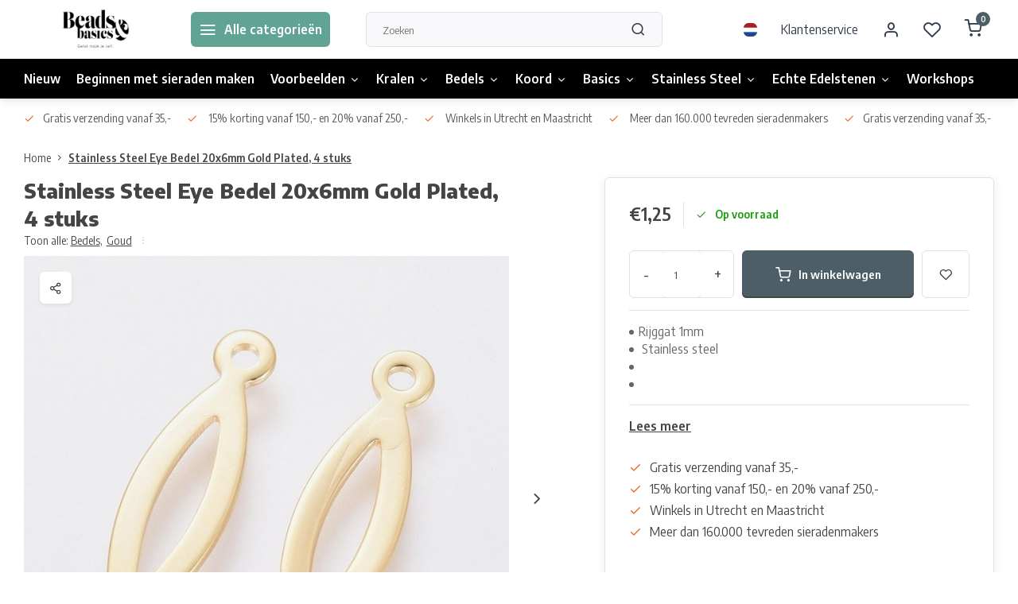

--- FILE ---
content_type: text/html;charset=utf-8
request_url: https://www.beadsandbasics.com/nl/stainless-steel-eye-bedel-20x6mm-goud.html
body_size: 16881
content:
<!DOCTYPE html><html lang="nl"><head><meta charset="utf-8"/><!-- [START] 'blocks/head.rain' --><!--

  (c) 2008-2026 Lightspeed Netherlands B.V.
  http://www.lightspeedhq.com
  Generated: 24-01-2026 @ 10:25:39

--><link rel="canonical" href="https://www.beadsandbasics.com/nl/stainless-steel-eye-bedel-20x6mm-goud.html"/><link rel="alternate" href="https://www.beadsandbasics.com/nl/index.rss" type="application/rss+xml" title="Nieuwe producten"/><meta name="robots" content="noodp,noydir"/><meta name="google-site-verification" content="Q7DcGv4HxecTvyrE5lglSUQ3NjuOQes4tfWS1Mdn6KQ"/><meta property="og:url" content="https://www.beadsandbasics.com/nl/stainless-steel-eye-bedel-20x6mm-goud.html?source=facebook"/><meta property="og:site_name" content="Beads &amp; Basics"/><meta property="og:title" content="Stainless Steel Eye Bedel 20x6mm Goud"/><meta property="og:description" content="Stainless Steel Eye Bedel 20x6mm Goud - top kwaliteit stainless steel bedels + vele basics en kralen om je eigen sieraden te maken"/><meta property="og:image" content="https://cdn.webshopapp.com/shops/14911/files/395764056/stainless-steel-eye-bedel-20x6mm-gold-plated-4-stu.jpg"/><!--[if lt IE 9]><script src="https://cdn.webshopapp.com/assets/html5shiv.js?2025-02-20"></script><![endif]--><!-- [END] 'blocks/head.rain' --><meta http-equiv="X-UA-Compatible" content="IE=edge" /><title>Stainless Steel Eye Bedel 20x6mm Goud - Beads &amp; Basics</title><meta name="description" content="Stainless Steel Eye Bedel 20x6mm Goud - top kwaliteit stainless steel bedels + vele basics en kralen om je eigen sieraden te maken"><meta name="keywords" content="Stainless, Steel, Eye, Bedel, 20x6mm, Gold, Plated,, 4, stuks"><meta name="MobileOptimized" content="320"><meta name="HandheldFriendly" content="true"><meta name="viewport" content="width=device-width, initial-scale=1, initial-scale=1, minimum-scale=1, maximum-scale=1, user-scalable=no"><meta name="author" content="https://www.webdinge.nl/"><link rel="preload" href="https://fonts.googleapis.com/css2?family=Encode+Sans:wght@800&amp;family=Encode+Sans+Semi+Condensed:wght@400;600;700;800;900&display=swap" as="style"><link rel="preconnect" href="//cdn.webshopapp.com/" crossorigin><link rel="preconnect" href="https://fonts.googleapis.com"><link rel="preconnect" href="https://fonts.gstatic.com" crossorigin><link rel="dns-prefetch" href="//cdn.webshopapp.com/"><link rel="dns-prefetch" href="https://fonts.googleapis.com"><link rel="dns-prefetch" href="https://fonts.gstatic.com" crossorigin><link rel="preload" as="style" href="https://cdn.webshopapp.com/shops/14911/themes/179295/assets/department-v3-functions.css?20260113091856"><link rel="preload" as="style" href="https://cdn.webshopapp.com/shops/14911/themes/179295/assets/theme-department-v3.css?20260113091856"><link rel="preload" as="script" href="https://cdn.webshopapp.com/shops/14911/themes/179295/assets/department-v3-functions.js?20260113091856"><link rel="preload" as="script" href="https://cdn.webshopapp.com/shops/14911/themes/179295/assets/theme-department-v3.js?20260113091856"><link rel="preload" href="https://cdn.webshopapp.com/shops/14911/themes/179295/v/2748707/assets/slide1-mobile-image.png?20260113091855" as="image" media="(max-width: 752.99px)"><link rel="preload" href="https://cdn.webshopapp.com/shops/14911/themes/179295/v/2748707/assets/slide1-tablet-image.png?20260113091855" as="image" media="(min-width: 753px) and (max-width: 991.99px)"><link rel="preload" href="https://cdn.webshopapp.com/shops/14911/themes/179295/v/2748707/assets/slide1-image.png?20260113091855" as="image" media="(min-width: 992px)"><link rel="shortcut icon" href="https://cdn.webshopapp.com/shops/14911/themes/179295/v/1367976/assets/favicon.ico?20220620170327" type="image/x-icon" /><link href='https://fonts.googleapis.com/css2?family=Encode+Sans:wght@800&amp;family=Encode+Sans+Semi+Condensed:wght@400;600;700;800;900&display=swap' rel='stylesheet'><link rel="stylesheet" href="https://cdn.webshopapp.com/shops/14911/themes/179295/assets/department-v3-functions.css?20260113091856" /><link rel="stylesheet" href="https://cdn.webshopapp.com/shops/14911/themes/179295/assets/theme-department-v3.css?20260113091856" /><script src="https://cdn.webshopapp.com/shops/14911/themes/179295/assets/jquery-3-5-1-min.js?20260113091856"></script><script>window.WEBP_ENABLED = 0</script><script>
 window.lazySizesConfig = window.lazySizesConfig || {};
 window.lazySizesConfig.lazyClass = 'lazy';
 window.lazySizesConfig.customMedia = {
    '--small': '(max-width: 752.99px)', //mob
    '--medium': '(min-width: 753px) and (max-width: 991.99px)', // tab
    '--large': '(min-width: 992px)'
 };
 document.addEventListener('lazybeforeunveil', function(e){
    var bg = e.target.getAttribute('data-bg');
    if(bg){
        e.target.style.backgroundImage = 'url(' + bg + ')';
    }
 });
</script><script type="application/ld+json">
[
  {
    "@context": "https://schema.org/",
    "@type": "Organization",
    "url": "https://www.beadsandbasics.com/nl/",
    "name": "Beads &amp; Basics",
    "legalName": "Beads &amp; Basics",
    "description": "Stainless Steel Eye Bedel 20x6mm Goud - top kwaliteit stainless steel bedels + vele basics en kralen om je eigen sieraden te maken",
    "logo": "https://cdn.webshopapp.com/shops/14911/themes/179295/v/1367972/assets/logo.png?20220620164017",
    "image": "https://cdn.webshopapp.com/shops/14911/themes/179295/v/2748707/assets/slide1-image.png?20260113091855",
    "contactPoint": {
      "@type": "ContactPoint",
      "contactType": "Customer service",
      "telephone": ""
    },
    "address": {
      "@type": "PostalAddress",
      "streetAddress": "Winkel: Vinkenburgstraat 3",
      "addressLocality": "Utrecht, The Netherlands",
      "postalCode": "3512AA",
      "addressCountry": "Ma - vr 12-18 / za 10-18 / zo 12-17"
    }
      }
  ,
  {
  "@context": "https://schema.org",
  "@type": "BreadcrumbList",
    "itemListElement": [{
      "@type": "ListItem",
      "position": 1,
      "name": "Home",
      "item": "https://www.beadsandbasics.com/nl/"
    },        {
      "@type": "ListItem",
      "position": 2,
      "name": "Stainless Steel Eye Bedel 20x6mm Gold Plated, 4 stuks",
      "item": "https://www.beadsandbasics.com/nl/stainless-steel-eye-bedel-20x6mm-goud.html"
    }         ]
  }
            ,
    {
      "@context": "https://schema.org/",
      "@type": "Product", 
      "name": "Stainless Steel Eye Bedel 20x6mm Gold Plated, 4 stuks",
      "url": "https://www.beadsandbasics.com/nl/stainless-steel-eye-bedel-20x6mm-goud.html",
      "productID": "131910457",
                  "image": [
            "https://cdn.webshopapp.com/shops/14911/files/395764056/1500x1500x2/stainless-steel-eye-bedel-20x6mm-gold-plated-4-stu.jpg",            "https://cdn.webshopapp.com/shops/14911/files/395764056/1500x1500x2/stainless-steel-eye-bedel-20x6mm-gold-plated-4-stu.jpg"            ],
            "mpn": "11.43",      "sku": "STAS-L234-103G",      "offers": {
        "@type": "Offer",
        "price": "1.25",
        "url": "https://www.beadsandbasics.com/nl/stainless-steel-eye-bedel-20x6mm-goud.html",
        "priceValidUntil": "2027-01-24",
        "priceCurrency": "EUR",
                "availability": "https://schema.org/InStock",
        "inventoryLevel": "13"
              }
          }
      ]
</script></head><body><div class="main-container end-lines"><header id="header"><div class="inner-head"><div class="header flex flex-align-center flex-between container"><div class="logo flex flex-align-center  rect "><a href="https://www.beadsandbasics.com/nl/" title="Beads &amp; Basics" ><img src="https://cdn.webshopapp.com/shops/14911/themes/179295/v/1370022/assets/mobile-logo.png?20220628094153" alt="Beads &amp; Basics"width="240" height="60"  class="visible-mobile visible-tablet" /><img src="https://cdn.webshopapp.com/shops/14911/themes/179295/v/1367972/assets/logo.png?20220620164017" alt="Beads &amp; Basics" width="240" height="60" class="visible-desktop"/></a><a class="all-cats btn-hover open_side" data-mposition="left" data-menu="cat_menu"><i class="icon-menu"></i><span class="visible-desktop">Alle categorieën</span></a></div><div class="search search-desk flex1 visible-desktop"><form action="https://www.beadsandbasics.com/nl/search/" method="get"><div class="clearable-input flex"><input type="text" name="q" class="search-query" autocomplete="off" placeholder="Zoeken" value="" x-webkit-speech/><span class="clear-search" data-clear-input><i class="icon-x"></i>Wissen</span><button type="submit" class="btn"><i class="icon-search"></i></button></div></form><div class="autocomplete dropdown-menu" role="menu"><div class="products grid grid-3 container"></div><div class="notfound">Geen producten gevonden</div><div class="more container"><a class="btn btn1" href="#">Bekijk alle resultaten<span> (0)</span></a></div></div></div><div class="tools-wrap flex flex-align-center"><div class="settings langs visible-desktop"><div class="select-dropdown flex flex-align-center flex-between"><span data-toggle="dropdown" class="flex flex-column btn-hover"><img src="https://cdn.webshopapp.com/shops/14911/themes/179295/assets/flag-nl.svg?20260113091856" alt="" width="17" height="17"/></span><div class="dropdown-menu" role="menu"><a href="https://www.beadsandbasics.com/nl/go/product/131910457" lang="nl" title="Nederlands"><img class="flag-icon" src="https://cdn.webshopapp.com/shops/14911/themes/179295/assets/flag-nl.svg?20260113091856" alt="Nederlands" width="17" height="17"/></a><a href="https://www.beadsandbasics.com/en/go/product/131910457" lang="en" title="English"><img class="flag-icon" src="https://cdn.webshopapp.com/shops/14911/themes/179295/assets/flag-en.svg?20260113091856" alt="English" width="17" height="17"/></a></div></div></div><div class="tool service visible-desktop"><a class="flex flex-align-center btn-hover" href="https://www.beadsandbasics.com/nl/service/">Klantenservice</a></div><div class="tool myacc"><a class="flex flex-align-center btn-hover open_side" href="javascript:;" data-menu="acc_login" data-mposition="right"><i class="icon-user"></i></a></div><div class="tool wishlist"><a class="flex flex-align-center btn-hover open_side" href="javascript:;" data-menu="acc_login" data-mposition="right"><i class="icon-heart"></i></a></div><div class="tool mini-cart"><a href="javascript:;" class="flex flex-column flex-align-center btn-hover open_side" data-menu="cart" data-mposition="right"><span class="i-wrap"><span class="ccnt">0</span><i class="icon-shopping-cart"></i></span></a></div></div></div><nav id="menu" class="nav list-inline menu_style1 visible-desktop"><div class="container"><ul class="menu list-inline is_no-side"><li class="item simple"><a href="https://www.beadsandbasics.com/nl/nieuw/" title="Nieuw">Nieuw</a></li><li class="item simple"><a href="https://www.beadsandbasics.com/nl/beginnen-met-sieraden-maken/" title="Beginnen met sieraden maken">Beginnen met sieraden maken</a></li><li class="item sub simple"><a href="https://www.beadsandbasics.com/nl/voorbeelden/" title="Voorbeelden">Voorbeelden<i class="hidden-tab-ls icon-chevron-down"></i></a><div class="dropdown-menu"><ul class="col col_1"><li><a class="flex flex-between flex-align-center" href="https://www.beadsandbasics.com/nl/voorbeelden/armbandjes-maken/" title="Armbandjes Maken">Armbandjes Maken</a></li><li><a class="flex flex-between flex-align-center" href="https://www.beadsandbasics.com/nl/voorbeelden/oorbellen/" title="Oorbellen">Oorbellen</a></li><li><a class="flex flex-between flex-align-center" href="https://www.beadsandbasics.com/nl/voorbeelden/kettingen/" title="Kettingen">Kettingen</a></li><li><a class="flex flex-between flex-align-center" href="https://www.beadsandbasics.com/nl/voorbeelden/ringen-maken/" title="Ringen maken">Ringen maken</a></li><li><a class="flex flex-between flex-align-center" href="https://www.beadsandbasics.com/nl/voorbeelden/sleutelhangers/" title="Sleutelhangers">Sleutelhangers</a></li><li><a class="flex flex-between flex-align-center" href="https://www.beadsandbasics.com/nl/voorbeelden/miyuki/" title="Miyuki">Miyuki</a></li><li><a class="flex flex-between flex-align-center" href="https://www.beadsandbasics.com/nl/voorbeelden/met-leer/" title="met Leer">met Leer</a></li><li><a class="flex flex-between flex-align-center" href="https://www.beadsandbasics.com/nl/voorbeelden/heren-sieraden/" title="Heren Sieraden">Heren Sieraden</a></li><li><a class="flex flex-between flex-align-center" href="https://www.beadsandbasics.com/nl/voorbeelden/sieraden-met-edelstenen/" title="Sieraden met Edelstenen">Sieraden met Edelstenen</a></li></ul></div></li><li class="item sub use_mega"><a href="https://www.beadsandbasics.com/nl/kralen/" title="Kralen">Kralen<i class="hidden-tab-ls icon-chevron-down"></i></a><div class="dropdown-menu"><ul class="col col_2"><li><a class="flex flex-between flex-align-center" href="https://www.beadsandbasics.com/nl/kralen/acryl-kralen/" title="Acryl kralen">Acryl kralen</a></li><li><a class="flex flex-between flex-align-center" href="https://www.beadsandbasics.com/nl/kralen/druppel-kralen/" title="Druppel Kralen">Druppel Kralen</a></li><li><a class="flex flex-between flex-align-center" href="https://www.beadsandbasics.com/nl/kralen/edelsteen-kralen/" title="Edelsteen Kralen">Edelsteen Kralen</a></li><li><a class="flex flex-between flex-align-center" href="https://www.beadsandbasics.com/nl/kralen/glaskralen/" title="Glaskralen">Glaskralen</a></li><li><a class="flex flex-between flex-align-center" href="https://www.beadsandbasics.com/nl/kralen/glasparels/" title="Glasparels">Glasparels</a></li><li><a class="flex flex-between flex-align-center" href="https://www.beadsandbasics.com/nl/kralen/houten-kralen/" title="Houten Kralen">Houten Kralen</a></li><li><a class="flex flex-between flex-align-center" href="https://www.beadsandbasics.com/nl/kralen/letterkralen/" title="Letterkralen">Letterkralen</a></li><li><a class="flex flex-between flex-align-center" href="https://www.beadsandbasics.com/nl/kralen/katsuki-kralen/" title="Katsuki Kralen">Katsuki Kralen</a></li><li><a class="flex flex-between flex-align-center" href="https://www.beadsandbasics.com/nl/kralen/facet-kralen/" title="Facet Kralen">Facet Kralen<i class="hidden-tab-ls icon-chevron-right"></i></a><ul class="dropdown-menu ss col col_0"><li class="sub-item-title">Facet Kralen</li><li><a class="flex flex-between flex-align-center" href="https://www.beadsandbasics.com/nl/kralen/facet-kralen/3x2mm/" title="3x2mm">3x2mm</a></li><li><a class="flex flex-between flex-align-center" href="https://www.beadsandbasics.com/nl/kralen/facet-kralen/4x3mm/" title="4x3mm">4x3mm</a></li><li><a class="flex flex-between flex-align-center" href="https://www.beadsandbasics.com/nl/kralen/facet-kralen/6x4mm/" title="6x4mm">6x4mm</a></li><li><a class="flex flex-between flex-align-center" href="https://www.beadsandbasics.com/nl/kralen/facet-kralen/8x6mm/" title="8x6mm">8x6mm</a></li></ul></li><li><a class="flex flex-between flex-align-center" href="https://www.beadsandbasics.com/nl/kralen/metalen-kralen-spacer-kralen/" title="Metalen Kralen &amp; Spacer Kralen">Metalen Kralen &amp; Spacer Kralen</a></li><li><a class="flex flex-between flex-align-center" href="https://www.beadsandbasics.com/nl/kralen/miyuki-kralen/" title="Miyuki Kralen">Miyuki Kralen<i class="hidden-tab-ls icon-chevron-right"></i></a><ul class="dropdown-menu ss col col_0"><li class="sub-item-title">Miyuki Kralen</li><li><a class="flex flex-between flex-align-center" href="https://www.beadsandbasics.com/nl/kralen/miyuki-kralen/miyuki-rocailles-11-0/" title="Miyuki Rocailles 11/0">Miyuki Rocailles 11/0</a></li><li><a class="flex flex-between flex-align-center" href="https://www.beadsandbasics.com/nl/kralen/miyuki-kralen/miyuki-rocailles-6-0/" title="Miyuki Rocailles 6/0">Miyuki Rocailles 6/0</a></li><li><a class="flex flex-between flex-align-center" href="https://www.beadsandbasics.com/nl/kralen/miyuki-kralen/miyuki-delicas-11-0/" title="Miyuki Delica&#039;s 11/0 ">Miyuki Delica&#039;s 11/0 </a></li><li><a class="flex flex-between flex-align-center" href="https://www.beadsandbasics.com/nl/kralen/miyuki-kralen/tila/" title="Tila">Tila</a></li></ul></li><li><a class="flex flex-between flex-align-center" href="https://www.beadsandbasics.com/nl/kralen/rocailles/" title="Rocailles">Rocailles<i class="hidden-tab-ls icon-chevron-right"></i></a><ul class="dropdown-menu ss col col_0"><li class="sub-item-title">Rocailles</li><li><a class="flex flex-between flex-align-center" href="https://www.beadsandbasics.com/nl/kralen/rocailles/rocailles-2mm/" title="Rocailles 2mm">Rocailles 2mm</a></li><li><a class="flex flex-between flex-align-center" href="https://www.beadsandbasics.com/nl/kralen/rocailles/rocailles-4mm/" title="Rocailles 4mm">Rocailles 4mm</a></li><li><a class="flex flex-between flex-align-center" href="https://www.beadsandbasics.com/nl/kralen/rocailles/miyuki-rocailles-11-0/" title="Miyuki Rocailles 11/0">Miyuki Rocailles 11/0</a></li><li><a class="flex flex-between flex-align-center" href="https://www.beadsandbasics.com/nl/kralen/rocailles/miyuki-rocailles-6-0/" title="Miyuki Rocailles 6/0">Miyuki Rocailles 6/0</a></li></ul></li><li><a class="flex flex-between flex-align-center" href="https://www.beadsandbasics.com/nl/kralen/polymeer-kralen/" title="Polymeer Kralen">Polymeer Kralen</a></li><li><a class="flex flex-between flex-align-center" href="https://www.beadsandbasics.com/nl/kralen/schelpkralen/" title="Schelpkralen">Schelpkralen</a></li><li><a class="flex flex-between flex-align-center" href="https://www.beadsandbasics.com/nl/kralen/weefarmbandjes/" title="Weefarmbandjes">Weefarmbandjes</a></li><li><a class="flex flex-between flex-align-center" href="https://www.beadsandbasics.com/nl/kralen/engeltje-maken/" title="Engeltje Maken">Engeltje Maken</a></li><li><a class="flex flex-between flex-align-center" href="https://www.beadsandbasics.com/nl/kralen/lampwork-kralen/" title="Lampwork kralen">Lampwork kralen</a></li><li><a class="flex flex-between flex-align-center" href="https://www.beadsandbasics.com/nl/kralen/tsjechische-glaskralen/" title="Tsjechische Glaskralen">Tsjechische Glaskralen</a></li><li><a class="flex flex-between flex-align-center" href="https://www.beadsandbasics.com/nl/kralen/zoetwaterparel-kralen/" title="Zoetwaterparel kralen">Zoetwaterparel kralen</a></li><li><a class="flex flex-between flex-align-center" href="https://www.beadsandbasics.com/nl/kralen/porselein-keramiek-kralen/" title="Porselein Keramiek Kralen">Porselein Keramiek Kralen</a></li></ul></div></li><li class="item sub simple"><a href="https://www.beadsandbasics.com/nl/bedels/" title="Bedels">Bedels<i class="hidden-tab-ls icon-chevron-down"></i></a><div class="dropdown-menu"><ul class="col col_2"><li><a class="flex flex-between flex-align-center" href="https://www.beadsandbasics.com/nl/bedels/zilver/" title="Zilver">Zilver</a></li><li><a class="flex flex-between flex-align-center" href="https://www.beadsandbasics.com/nl/bedels/goud/" title="Goud">Goud</a></li><li><a class="flex flex-between flex-align-center" href="https://www.beadsandbasics.com/nl/bedels/tussenzetsels-en-connectors/" title="Tussenzetsels en Connectors">Tussenzetsels en Connectors</a></li><li><a class="flex flex-between flex-align-center" href="https://www.beadsandbasics.com/nl/bedels/cabochons/" title="Cabochons">Cabochons</a></li><li><a class="flex flex-between flex-align-center" href="https://www.beadsandbasics.com/nl/bedels/initial-bedels/" title="Initial Bedels">Initial Bedels</a></li><li><a class="flex flex-between flex-align-center" href="https://www.beadsandbasics.com/nl/bedels/puntstenen/" title="Puntstenen">Puntstenen</a></li><li><a class="flex flex-between flex-align-center" href="https://www.beadsandbasics.com/nl/bedels/kwastjes/" title="Kwastjes">Kwastjes</a></li><li><a class="flex flex-between flex-align-center" href="https://www.beadsandbasics.com/nl/bedels/stainless-steel/" title="Stainless Steel">Stainless Steel</a></li><li><a class="flex flex-between flex-align-center" href="https://www.beadsandbasics.com/nl/bedels/edelstenen/" title="Edelstenen">Edelstenen</a></li><li><a class="flex flex-between flex-align-center" href="https://www.beadsandbasics.com/nl/bedels/glas-bedels/" title="Glas bedels">Glas bedels</a></li><li><a class="flex flex-between flex-align-center" href="https://www.beadsandbasics.com/nl/bedels/emaille-bedels/" title="Emaille bedels">Emaille bedels</a></li><li><a class="flex flex-between flex-align-center" href="https://www.beadsandbasics.com/nl/bedels/polymeer-bedels/" title="Polymeer Bedels">Polymeer Bedels</a></li><li><a class="flex flex-between flex-align-center" href="https://www.beadsandbasics.com/nl/bedels/dieren/" title="Dieren">Dieren</a></li><li><a class="flex flex-between flex-align-center" href="https://www.beadsandbasics.com/nl/bedels-met-strass-zirkonia/" title="Bedels met Strass / Zirkonia">Bedels met Strass / Zirkonia</a></li><li><a class="flex flex-between flex-align-center" href="https://www.beadsandbasics.com/nl/bedels/echt-925-zilver-bedels/" title="Echt 925 zilver bedels">Echt 925 zilver bedels</a></li></ul></div></li><li class="item sub simple"><a href="https://www.beadsandbasics.com/nl/koord/" title="Koord">Koord<i class="hidden-tab-ls icon-chevron-down"></i></a><div class="dropdown-menu"><ul class="col col_2"><li><a class="flex flex-between flex-align-center" href="https://www.beadsandbasics.com/nl/koord/basic-rijgdraad/" title="Basic Rijgdraad">Basic Rijgdraad</a></li><li><a class="flex flex-between flex-align-center" href="https://www.beadsandbasics.com/nl/koord/macrame-draad/" title="Macrame Draad">Macrame Draad</a></li><li><a class="flex flex-between flex-align-center" href="https://www.beadsandbasics.com/nl/koord/waxkoord/" title="Waxkoord">Waxkoord</a></li><li><a class="flex flex-between flex-align-center" href="https://www.beadsandbasics.com/nl/koord/elastiek/" title="Elastiek">Elastiek</a></li><li><a class="flex flex-between flex-align-center" href="https://www.beadsandbasics.com/nl/koord/suede-veters/" title="Suede Veters">Suede Veters</a></li><li><a class="flex flex-between flex-align-center" href="https://www.beadsandbasics.com/nl/koord/leer/" title="Leer">Leer</a></li><li><a class="flex flex-between flex-align-center" href="https://www.beadsandbasics.com/nl/koord/satijnkoord/" title="Satijnkoord">Satijnkoord</a></li><li><a class="flex flex-between flex-align-center" href="https://www.beadsandbasics.com/nl/koord/tekstlint/" title="Tekstlint">Tekstlint</a></li><li><a class="flex flex-between flex-align-center" href="https://www.beadsandbasics.com/nl/koord/c-lon-draad/" title="C-lon Draad">C-lon Draad</a></li><li><a class="flex flex-between flex-align-center" href="https://www.beadsandbasics.com/nl/koord/s-lon-draad/" title="S-lon Draad">S-lon Draad</a></li><li><a class="flex flex-between flex-align-center" href="https://www.beadsandbasics.com/nl/koord/overige-koord/" title="Overige Koord">Overige Koord</a></li><li><a class="flex flex-between flex-align-center" href="https://www.beadsandbasics.com/nl/koord/polyester-koord/" title="Polyester Koord">Polyester Koord</a></li><li><a class="flex flex-between flex-align-center" href="https://www.beadsandbasics.com/nl/koord/trendy-koord/" title="Trendy Koord">Trendy Koord</a></li><li><a class="flex flex-between flex-align-center" href="https://www.beadsandbasics.com/nl/koord/koperdraad-metaaldraad/" title="Koperdraad / Metaaldraad">Koperdraad / Metaaldraad</a></li></ul></div></li><li class="item sub simple"><a href="https://www.beadsandbasics.com/nl/basics/" title="Basics">Basics<i class="hidden-tab-ls icon-chevron-down"></i></a><div class="dropdown-menu"><ul class="col col_2"><li><a class="flex flex-between flex-align-center" href="https://www.beadsandbasics.com/nl/basics/rijgdraad/" title="Rijgdraad">Rijgdraad</a></li><li><a class="flex flex-between flex-align-center" href="https://www.beadsandbasics.com/nl/basics/sluitingen/" title="Sluitingen">Sluitingen</a></li><li><a class="flex flex-between flex-align-center" href="https://www.beadsandbasics.com/nl/basics/eindkapjes/" title="Eindkapjes">Eindkapjes</a></li><li><a class="flex flex-between flex-align-center" href="https://www.beadsandbasics.com/nl/basics/veterklemmen/" title="Veterklemmen">Veterklemmen</a></li><li><a class="flex flex-between flex-align-center" href="https://www.beadsandbasics.com/nl/basics/eindkap-voor-weefarmbanden/" title="Eindkap voor weefarmbanden">Eindkap voor weefarmbanden</a></li><li><a class="flex flex-between flex-align-center" href="https://www.beadsandbasics.com/nl/basics/jumpringen-en-splitringen/" title="Jumpringen en Splitringen">Jumpringen en Splitringen</a></li><li><a class="flex flex-between flex-align-center" href="https://www.beadsandbasics.com/nl/basics/ketting/" title="Ketting">Ketting</a></li><li><a class="flex flex-between flex-align-center" href="https://www.beadsandbasics.com/nl/basics/gereedschap/" title="Gereedschap">Gereedschap</a></li><li><a class="flex flex-between flex-align-center" href="https://www.beadsandbasics.com/nl/basics/oorbellen-maken/" title="Oorbellen Maken">Oorbellen Maken</a></li><li><a class="flex flex-between flex-align-center" href="https://www.beadsandbasics.com/nl/basics/overige/" title="Overige">Overige</a></li><li><a class="flex flex-between flex-align-center" href="https://www.beadsandbasics.com/nl/basics/sieraden-displays-standaards/" title="Sieraden Displays &amp; Standaards">Sieraden Displays &amp; Standaards</a></li><li><a class="flex flex-between flex-align-center" href="https://www.beadsandbasics.com/nl/basics/opbergdozen/" title="Opbergdozen">Opbergdozen</a></li><li><a class="flex flex-between flex-align-center" href="https://www.beadsandbasics.com/nl/basics/sleutelhangers-en-bagcharms/" title="Sleutelhangers en Bagcharms">Sleutelhangers en Bagcharms</a></li><li><a class="flex flex-between flex-align-center" href="https://www.beadsandbasics.com/nl/basics/ketting-met-kralen/" title="Ketting met Kralen">Ketting met Kralen</a></li></ul></div></li><li class="item sub simple"><a href="https://www.beadsandbasics.com/nl/stainless-steel/" title="Stainless Steel">Stainless Steel<i class="hidden-tab-ls icon-chevron-down"></i></a><div class="dropdown-menu"><ul class="col col_1"><li><a class="flex flex-between flex-align-center" href="https://www.beadsandbasics.com/nl/stainless-steel/armbanden/" title="Armbanden">Armbanden</a></li><li><a class="flex flex-between flex-align-center" href="https://www.beadsandbasics.com/nl/stainless-steel/kettingen/" title="Kettingen">Kettingen</a></li><li><a class="flex flex-between flex-align-center" href="https://www.beadsandbasics.com/nl/stainless-steel/oorbellen/" title="Oorbellen">Oorbellen</a></li><li><a class="flex flex-between flex-align-center" href="https://www.beadsandbasics.com/nl/stainless-steel/stainless-steel-basics-goud/" title="Stainless Steel Basics Goud">Stainless Steel Basics Goud</a></li><li><a class="flex flex-between flex-align-center" href="https://www.beadsandbasics.com/nl/stainless-steel/stainless-steel-basics-zilver/" title="Stainless Steel Basics Zilver">Stainless Steel Basics Zilver</a></li><li><a class="flex flex-between flex-align-center" href="https://www.beadsandbasics.com/nl/stainless-steel/sluitingen/" title="Sluitingen">Sluitingen</a></li><li><a class="flex flex-between flex-align-center" href="https://www.beadsandbasics.com/nl/stainless-steel/jasseron-ketting/" title="Jasseron Ketting">Jasseron Ketting</a></li><li><a class="flex flex-between flex-align-center" href="https://www.beadsandbasics.com/nl/stainless-steel/stainless-steel-kralen/" title="Stainless steel kralen">Stainless steel kralen</a></li><li><a class="flex flex-between flex-align-center" href="https://www.beadsandbasics.com/nl/stainless-steel/bedels-tussenzetsels-goud/" title="Bedels &amp; tussenzetsels goud">Bedels &amp; tussenzetsels goud</a></li><li><a class="flex flex-between flex-align-center" href="https://www.beadsandbasics.com/nl/stainless-steel/bedels-tussenzetsels-zilver/" title="Bedels &amp; tussenzetsels zilver">Bedels &amp; tussenzetsels zilver</a></li></ul></div></li><li class="item sub simple"><a href="https://www.beadsandbasics.com/nl/echte-edelstenen/" title="Echte Edelstenen">Echte Edelstenen<i class="hidden-tab-ls icon-chevron-down"></i></a><div class="dropdown-menu"><ul class="col col_3"><li><a class="flex flex-between flex-align-center" href="https://www.beadsandbasics.com/nl/echte-edelstenen/alle-edelsteen-kralen/" title="Alle Edelsteen Kralen">Alle Edelsteen Kralen</a></li><li><a class="flex flex-between flex-align-center" href="https://www.beadsandbasics.com/nl/echte-edelstenen/alle-edelsteen-bedels/" title="Alle Edelsteen Bedels">Alle Edelsteen Bedels</a></li><li><a class="flex flex-between flex-align-center" href="https://www.beadsandbasics.com/nl/echte-edelstenen/agaat/" title="Agaat">Agaat</a></li><li><a class="flex flex-between flex-align-center" href="https://www.beadsandbasics.com/nl/echte-edelstenen/amazoniet/" title="Amazoniet">Amazoniet</a></li><li><a class="flex flex-between flex-align-center" href="https://www.beadsandbasics.com/nl/echte-edelstenen/amethist/" title="Amethist">Amethist</a></li><li><a class="flex flex-between flex-align-center" href="https://www.beadsandbasics.com/nl/echte-edelstenen/apatiet/" title="Apatiet">Apatiet</a></li><li><a class="flex flex-between flex-align-center" href="https://www.beadsandbasics.com/nl/echte-edelstenen/aquamarijn/" title="Aquamarijn">Aquamarijn</a></li><li><a class="flex flex-between flex-align-center" href="https://www.beadsandbasics.com/nl/echte-edelstenen/aventurijn/" title="Aventurijn">Aventurijn</a></li><li><a class="flex flex-between flex-align-center" href="https://www.beadsandbasics.com/nl/echte-edelstenen/carneool/" title="Carneool">Carneool</a></li><li><a class="flex flex-between flex-align-center" href="https://www.beadsandbasics.com/nl/echte-edelstenen/citrien/" title="Citrien">Citrien</a></li><li><a class="flex flex-between flex-align-center" href="https://www.beadsandbasics.com/nl/echte-edelstenen/fluoriet/" title="Fluoriet">Fluoriet</a></li><li><a class="flex flex-between flex-align-center" href="https://www.beadsandbasics.com/nl/echte-edelstenen/granaat/" title="Granaat">Granaat</a></li><li><a class="flex flex-between flex-align-center" href="https://www.beadsandbasics.com/nl/echte-edelstenen/howliet/" title="Howliet">Howliet</a></li><li><a class="flex flex-between flex-align-center" href="https://www.beadsandbasics.com/nl/echte-edelstenen/jade/" title="Jade">Jade</a></li><li><a class="flex flex-between flex-align-center" href="https://www.beadsandbasics.com/nl/echte-edelstenen/jaspis/" title="Jaspis">Jaspis</a></li><li><a class="flex flex-between flex-align-center" href="https://www.beadsandbasics.com/nl/echte-edelstenen/kwarts-quartz/" title="Kwarts / Quartz">Kwarts / Quartz</a></li><li><a class="flex flex-between flex-align-center" href="https://www.beadsandbasics.com/nl/echte-edelstenen/labradoriet/" title="Labradoriet">Labradoriet</a></li><li><a class="flex flex-between flex-align-center" href="https://www.beadsandbasics.com/nl/echte-edelstenen/lapis-lazuli/" title="Lapis Lazuli">Lapis Lazuli</a></li><li><a class="flex flex-between flex-align-center" href="https://www.beadsandbasics.com/nl/echte-edelstenen/larimar/" title="Larimar">Larimar</a></li><li><a class="flex flex-between flex-align-center" href="https://www.beadsandbasics.com/nl/echte-edelstenen/lavakralen/" title="Lavakralen">Lavakralen</a></li><li><a class="flex flex-between flex-align-center" href="https://www.beadsandbasics.com/nl/echte-edelstenen/maansteen/" title="Maansteen">Maansteen</a></li><li><a class="flex flex-between flex-align-center" href="https://www.beadsandbasics.com/nl/echte-edelstenen/malachiet/" title="Malachiet">Malachiet</a></li><li><a class="flex flex-between flex-align-center" href="https://www.beadsandbasics.com/nl/echte-edelstenen/mookaiet/" title="Mookaiet">Mookaiet</a></li><li><a class="flex flex-between flex-align-center" href="https://www.beadsandbasics.com/nl/echte-edelstenen/morganiet/" title="Morganiet">Morganiet</a></li><li><a class="flex flex-between flex-align-center" href="https://www.beadsandbasics.com/nl/echte-edelstenen/obsidiaan/" title="Obsidiaan">Obsidiaan</a></li><li><a class="flex flex-between flex-align-center" href="https://www.beadsandbasics.com/nl/echte-edelstenen/onyx/" title="Onyx">Onyx</a></li><li><a class="flex flex-between flex-align-center" href="https://www.beadsandbasics.com/nl/echte-edelstenen/opaal/" title="Opaal">Opaal</a></li><li><a class="flex flex-between flex-align-center" href="https://www.beadsandbasics.com/nl/echte-edelstenen/rhodochrosiet/" title="Rhodochrosiet">Rhodochrosiet</a></li><li><a class="flex flex-between flex-align-center" href="https://www.beadsandbasics.com/nl/echte-edelstenen/rhodoniet/" title="Rhodoniet">Rhodoniet</a></li><li><a class="flex flex-between flex-align-center" href="https://www.beadsandbasics.com/nl/echte-edelstenen/rozenkwarts/" title="Rozenkwarts">Rozenkwarts</a></li><li><a class="flex flex-between flex-align-center" href="https://www.beadsandbasics.com/nl/echte-edelstenen/sodaliet/" title="Sodaliet">Sodaliet</a></li><li><a class="flex flex-between flex-align-center" href="https://www.beadsandbasics.com/nl/echte-edelstenen/tijgeroog/" title="Tijgeroog">Tijgeroog</a></li><li><a class="flex flex-between flex-align-center" href="https://www.beadsandbasics.com/nl/echte-edelstenen/toermalijn/" title="Toermalijn">Toermalijn</a></li><li><a class="flex flex-between flex-align-center" href="https://www.beadsandbasics.com/nl/echte-edelstenen/turquoise/" title="Turquoise">Turquoise</a></li><li><a class="flex flex-between flex-align-center" href="https://www.beadsandbasics.com/nl/echte-edelstenen/unakite/" title="Unakite">Unakite</a></li><li><a class="flex flex-between flex-align-center" href="https://www.beadsandbasics.com/nl/echte-edelstenen/zonnesteen/" title="Zonnesteen">Zonnesteen</a></li><li><a class="flex flex-between flex-align-center" href="https://www.beadsandbasics.com/nl/echte-edelstenen/overig/" title="Overig">Overig</a></li><li><a class="flex flex-between flex-align-center" href="https://www.beadsandbasics.com/nl/echte-edelstenen/ruwe-edelstenen/" title="Ruwe Edelstenen">Ruwe Edelstenen</a></li><li><a class="flex flex-between flex-align-center" href="https://www.beadsandbasics.com/nl/echte-edelstenen/edelsteen-kaartjes/" title="Edelsteen Kaartjes">Edelsteen Kaartjes</a></li><li><a class="flex flex-between flex-align-center" href="https://www.beadsandbasics.com/nl/echte-edelstenen/knuffelstenen-trommelstenen/" title="Knuffelstenen / Trommelstenen">Knuffelstenen / Trommelstenen</a></li></ul></div></li><li class="item simple"><a href="https://www.beadsandbasics.com/nl/workshops/" title="Workshops">Workshops</a></li></ul></div></nav></div><div class="search visible-mobile visible-tablet search-mob"><form action="https://www.beadsandbasics.com/nl/search/" method="get"><div class="clearable-input flex"><input type="text" name="q" class="search-query" autocomplete="off" placeholder="Zoeken" value="" x-webkit-speech/><span class="clear-search" data-clear-input><i class="icon-x"></i>Wissen</span><span class="btn"><i class="icon-search"></i></span></div></form><a class="flex flex-align-center btn-hover" href="https://www.beadsandbasics.com/nl/service/"><i class="icon-help-circle"></i></a><a href="javascript:;" title="Vergelijk producten" class="open_side compare-trigger  hidden-desktop" data-menu="compare" data-mposition="right"><i class="icon-sliders icon_w_text"></i><span class="comp-cnt">0</span></a></div></header><div id="top"><div class="top container flex flex-align-center flex-between"><div class="usp-car swiper normal" id="carousel951609096" data-sw-auto="true" data-sw-loop="true" ><div class="swiper-wrapper"><div class="usp swiper-slide"><a href="https://www.beadsandbasics.com/nl/service/1e-bestelling/" title="Gratis verzending vanaf 35,-"><i class=" icon-check icon_w_text"></i><span class="usp-text">
               Gratis verzending vanaf 35,-
               <span class="usp-subtext"></span></span></a></div><div class="usp swiper-slide"><i class=" icon-check icon_w_text"></i><span class="usp-text">
               15% korting vanaf 150,- en 20% vanaf 250,-
               <span class="usp-subtext"></span></span></div><div class="usp swiper-slide"><i class=" icon-check icon_w_text"></i><span class="usp-text">
               Winkels in Utrecht en Maastricht
               <span class="usp-subtext"></span></span></div><div class="usp swiper-slide"><i class=" icon-check icon_w_text"></i><span class="usp-text">
               Meer dan 160.000 tevreden sieradenmakers
               <span class="usp-subtext"></span></span></div></div></div><div class="visible-desktop visible-tablet score-wrap-shadow"><div class="swipe__overlay swipe-module__overlay--end"></div></div></div></div><link href="https://cdn.webshopapp.com/shops/14911/themes/179295/assets/product.css?20260113091856" rel="stylesheet" type='text/css' /><script src="https://cdn.webshopapp.com/shops/14911/themes/179295/assets/product.js?20260113091856"></script><div class="product-content container"><div class="art_bread_wrap flex flex-between"><div class="breadcrumb-container flex flex-align-center flex-wrap"><a class="go-back hidden-desktop" href="javascript: history.go(-1)"><i class="icon-chevron-left icon_w_text"></i>Terug</a><a class="visible-desktop " href="https://www.beadsandbasics.com/nl/" title="Home">Home<i class="icon-chevron-right"></i></a><a href="https://www.beadsandbasics.com/nl/stainless-steel-eye-bedel-20x6mm-goud.html" class="visible-desktop active">Stainless Steel Eye Bedel 20x6mm Gold Plated, 4 stuks</a></div></div><div class="flex flex-between flex-column"><div class="images item borderless p-carousel "><div class="header flex flex-column"><div class="title-wrap flex"><h1 class="title">Stainless Steel Eye Bedel 20x6mm Gold Plated, 4 stuks</h1></div><div class="single-meta flex flex-align-center flex-wrap"><span class="brand-name visible-desktop flex flex-align-center">Toon alle:
                  <a href="https://www.beadsandbasics.com/nl/bedels/" class="brand-name">Bedels<em>,</em></a><a href="https://www.beadsandbasics.com/nl/bedels/goud/" class="brand-name">Goud</a><i class="icon_w_text text_w_icon icon-more-vertical"></i></span></div></div><div class="carousel-wrap flex flex-column"><div id="carouselMain" class="swiper-overflow"><div class="main-images swiper" data-sw-thumbs="true"><div class="label flex"></div><div class="media-labels label flex visible-desktop"><div class="media-btn share"><i class="icon-share-2"></i><div class="socials flex flex-align-center"><a onclick="return !window.open(this.href,'Stainless Steel Eye Bedel 20x6mm Gold Plated, 4 stuks', 'width=500,height=500')" href="https://twitter.com/intent/tweet?status=Stainless Steel Eye Bedel 20x6mm Gold Plated, 4 stuks+https://www.beadsandbasics.com/nl/stainless-steel-eye-bedel-20x6mm-goud.html" class="btn-round" target="_blank"><i class="icon-twitter"></i></a><a onclick="return !window.open(this.href,'Stainless Steel Eye Bedel 20x6mm Gold Plated, 4 stuks', 'width=500,height=500')" href="https://www.facebook.com/sharer/sharer.php?u=https://www.beadsandbasics.com/nl/stainless-steel-eye-bedel-20x6mm-goud.html&title=Stainless Steel Eye Bedel 20x6mm Gold Plated, 4 stuks" class="btn-round" target="_blank"><i class="icon-fb"></i></a><a onclick="return !window.open(this.href,'Stainless Steel Eye Bedel 20x6mm Gold Plated, 4 stuks', 'width=500,height=500')" href="https://pinterest.com/pin/create/button/?media=https://cdn.webshopapp.com/shops/14911/files/395764056/image.jpg&url=https://www.beadsandbasics.com/nl/stainless-steel-eye-bedel-20x6mm-goud.html&is_video=false&description=Stainless Steel Eye Bedel 20x6mm Gold Plated, 4 stuks" class="btn-round" target="_blank"><i class="icon-pinterest1"></i></a><a href="https://api.whatsapp.com/send?text=Stainless Steel Eye Bedel 20x6mm Gold Plated, 4 stuks+https://www.beadsandbasics.com/nl/stainless-steel-eye-bedel-20x6mm-goud.html"><i class="icon-whatsapp"></i></a></div></div></div><div class="swiper-wrapper"><div class="swiper-slide"><a href=" https://cdn.webshopapp.com/shops/14911/files/395764056/stainless-steel-eye-bedel-20x6mm-gold-plated-4-stu.jpg" data-fancybox="gallery" class=""><picture class="flex"><img src="https://cdn.webshopapp.com/assets/blank.gif?2025-02-20" data-src="https://cdn.webshopapp.com/shops/14911/files/395764056/700x700x1/stainless-steel-eye-bedel-20x6mm-gold-plated-4-stu.jpg" alt="Stainless Steel Eye Bedel 20x6mm Gold Plated, 4 stuks" class="lazy img-responsive" width="500" height="500" /></picture></a></div><div class="swiper-slide"><a href=" https://cdn.webshopapp.com/shops/14911/files/418796975/stainless-steel-eye-bedel-20x6mm-gold-plated-4-stu.jpg" data-fancybox="gallery" class=""><picture class="flex"><img src="https://cdn.webshopapp.com/assets/blank.gif?2025-02-20" data-src="https://cdn.webshopapp.com/shops/14911/files/418796975/700x700x1/stainless-steel-eye-bedel-20x6mm-gold-plated-4-stu.jpg" alt="Stainless Steel Eye Bedel 20x6mm Gold Plated, 4 stuks" class="lazy img-responsive" width="500" height="500" /></picture></a></div></div></div><div class="swiper-pagination" id="page1168628312"></div><div class="swiper-scrollbar" id="scroll2110014461"></div><a class="swiper-prev btn-hover" id="control917604193"><i class="icon-chevron-left"></i></a><a class="swiper-next btn-hover" id="control668745179"><i class="icon-chevron-right"></i></a></div><div id="carouselThumb" class="swiper-overflow"><div class="thumb-images swiper visible-desktop"><div class="swiper-wrapper"><span class="swiper-slide square borderless square"><picture><img src="https://cdn.webshopapp.com/assets/blank.gif?2025-02-20" data-src="https://cdn.webshopapp.com/shops/14911/files/395764056/stainless-steel-eye-bedel-20x6mm-gold-plated-4-stu.jpg" alt="Stainless Steel Eye Bedel 20x6mm Gold Plated, 4 stuks" class="lazy" width="80" height="80" /></picture></span><span class="swiper-slide square borderless square"><picture><img src="https://cdn.webshopapp.com/assets/blank.gif?2025-02-20" data-src="https://cdn.webshopapp.com/shops/14911/files/418796975/stainless-steel-eye-bedel-20x6mm-gold-plated-4-stu.jpg" alt="Stainless Steel Eye Bedel 20x6mm Gold Plated, 4 stuks" class="lazy" width="80" height="80" /></picture></span></div></div><a class="swiper-prev btn-hover" id="control2030734058"><i class="icon-chevron-left"></i></a><a class="swiper-next btn-hover" id="control1881786212"><i class="icon-chevron-right"></i></a></div></div></div><div class="meta item"><form action="https://www.beadsandbasics.com/nl/cart/add/261216538/" id="product_configure_form" method="post" ><input type="hidden" name="bundle_id" id="product_configure_bundle_id" value=""><div class="pr-st-wrap flex"><div class="pricing"><span class="item-price"><span class="reg_p">€1,25 </span></span></div><div class="stock-level"><span class="color-green"><i class="icon-check icon_w_text"></i>Op voorraad </span></div></div><div class="product-add  variant_blocks custom-select checkbox" data-product_id="131910457"></div><div class="adding flex flex-align-center make-sticky"><div class="errors"><span class="subtitle">Verplichte velden:</span><ul class="config_errors"></ul></div><div class="quantity-input flex1"><div class="input-wrap is_pp"><a href="javascript:;" class="down quantity-btn " data-way="down">-</a><input type="number" pattern="/d*" name="quantity" value="1" ><a href="javascript:;" class="up quantity-btn " data-way="up">+</a></div></div><button type="submit" class="pp_is_add_btn pb flex2 btn btn1 stay" title="In winkelwagen"><i class="icon-shopping-cart icon_w_text"></i><span class="ct_small">In winkelwagen</span></button><a class="wl-btn btn-hover open_side" href="javascript:;" data-menu="acc_login" data-mposition="right"><i class="icon-heart"></i></a></div><div class="has_specs lazyloaded flex flex-column"><span><i class="usp_bullit"></i><em>Rijggat 1mm </em></span><span><i class="usp_bullit"></i><em> Stainless steel</em></span><span><i class="usp_bullit"></i><em></em></span><span><i class="usp_bullit"></i><em></em></span></div><div class="description"><a href="#description" class="goSmoothly" data-click>Lees meer</a></div></form><div class="product-usps"><div class="prod-usp flex"><i class="icon-check icon_w_text"></i><span>Gratis verzending vanaf 35,- </span></div><div class="prod-usp flex"><i class="icon-check icon_w_text"></i><span>15% korting vanaf 150,- en 20% vanaf 250,- </span></div><div class="prod-usp flex"><i class="icon-check icon_w_text"></i><span>Winkels in Utrecht en Maastricht </span></div><div class="prod-usp flex"><i class="icon-check icon_w_text"></i><span>Meer dan 160.000 tevreden sieradenmakers </span></div></div></div></div></div><nav class="product-menu visible-desktop"><div class="container flex"><ul class="list-inline flex1"><li><a href="#sec_1" class="goMenu">Productomschrijving</a></li><li><a href="#sec_8" class="goMenu">Gerelateerde producten</a></li></ul><div class="secondary_add flex flex-align-center"><img class="lazy" src="https://cdn.webshopapp.com/shops/14911/files/395764056/40x40x2/stainless-steel-eye-bedel-20x6mm-gold-plated-4-stu.jpg" alt="Stainless Steel Eye Bedel 20x6mm Gold Plated, 4 stuks" width="40" height="40" /><span class="flex1"><span class="sec-title">Stainless Steel Eye Bedel 20x6mm Gold Plated, 4 stuks</span><div class="pricing"><span class="item-price"><span class="reg_p">€1,25</span></span></div></span><button type="submit" class="pp_is_add_btn add_sec btn btn1 stay" title="In winkelwagen"><i class="icon-shopping-cart"></i></button></div></div></nav><section class="product-desc flex flex-between flex-column container"><div class="col-left flex flex-column"><div id="sec_1" class="spacer"><div class="product-block" id="description"><div class="menu-toggle active"><span class="title">Beschrijving<i class="icon_w_text icon-chevron-down visible-mobile visible-tablet"></i></span><div class="toggle flex-column desc-wrap toggle-content  "><h2>Stainless Steel Eye Bedel 20x6mm Gold Plated</h2><p>Verkocht per 4 stuks</p><p>Rijggat 1mm</p><p>Materiaal: Stainless steel</p></div></div></div></div><div id="sec_2" class="spacer"></div><div id="sec_3" class="spacer"></div><div id="sec_4" class="spacer"></div></div><div class="col-right flex flex-column"><div id="sec_5" class="spacer"></div><div id="sec_6" class="spacer"></div><div id="sec_7" class="spacer"></div></div></section><section class="product-desc  is_last_block"><div id="sec_8" class="is_fullwidth container" class="spacer"><div id="related" class="home-products"><span class="title">Gerelateerde producten</span><div class="toggle flex-column"><div class="carousel"><div class="swiper normal" id="carousel1484809653" data-sw-items="[5,3.1,3.1,1.5]" data-sw-nav="true" data-sw-freemode="true" data-sw-scroll="true"><div class="swiper-wrapper"><div class="item is_grid swiper-slide  with-sec-image" data-handle="https://www.beadsandbasics.com/nl/stainless-steel-jumpringen-goud-4mm.html" data-vid="143925170" data-extrainfo="stock" data-imgor="square" data-specs="true" ><div class="item-image-container borderless square"><a class="m-img " href="https://www.beadsandbasics.com/nl/stainless-steel-jumpringen-goud-4mm.html" title="Stainless Steel Jumpringen Gold Plated 4mm, 75 stuks"><picture><img src="https://cdn.webshopapp.com/assets/blank.gif?2025-02-20" data-src="https://cdn.webshopapp.com/shops/14911/files/201403961/240x200x1/stainless-steel-jumpringen-gold-plated-4mm-75-stuk.jpg" alt="Stainless Steel Jumpringen Gold Plated 4mm, 75 stuks" class="lazy" width=240 height=200 /></picture></a><div class="label flex"></div><div class="mob-wishlist"><a href="javascript:;" class="login_wishlist open_side btn-round small" title="Aan verlanglijst toevoegen" data-menu="acc_login" data-mposition="right"><i class="icon-heart"></i></a></div></div><div class="item-meta-container flex flex-column"><a class="item-name" href="https://www.beadsandbasics.com/nl/stainless-steel-jumpringen-goud-4mm.html" title="Stainless Steel Jumpringen Gold Plated 4mm, 75 stuks">Stainless Steel Jumpringen Gold Plated 4mm, 75 stuks</a><div class="has_specs flex flex-column"></div><div class="product-overlay stock "><span class="availability color-green"><i class="icon-check icon_w_text"></i>Op voorraad</span></div><div class="item-btn flex flex-align-center flex-between"><div class="item-price-container no-reviews flex flex-column"><span class="item-price"><span class="reg_p">€2,75</span></span></div><div class="action-btns flex flex-align-center"><a href="https://www.beadsandbasics.com/nl/cart/add/143925170/" class="is_add_btn stay pb btn btn1 " title="In winkelwagen"><i class="icon-shopping-cart"></i></a></div></div><div class="stock-del flex flex-between flex-align-center"></div></div></div><div class="item is_grid swiper-slide  with-sec-image" data-handle="https://www.beadsandbasics.com/nl/stainless-steel-oorbellen-goud-20mm-per-paar.html" data-vid="174631304" data-extrainfo="stock" data-imgor="square" data-specs="true" ><div class="item-image-container borderless square"><a class="m-img " href="https://www.beadsandbasics.com/nl/stainless-steel-oorbellen-goud-20mm-per-paar.html" title="2 stuks Stainless Steel Oorbellen Gold Plated 20mm"><picture><img src="https://cdn.webshopapp.com/assets/blank.gif?2025-02-20" data-src="https://cdn.webshopapp.com/shops/14911/files/424972766/240x200x1/2-stuks-stainless-steel-oorbellen-gold-plated-20mm.jpg" alt="2 stuks Stainless Steel Oorbellen Gold Plated 20mm" class="lazy" width=240 height=200 /></picture></a><div class="label flex"></div><div class="mob-wishlist"><a href="javascript:;" class="login_wishlist open_side btn-round small" title="Aan verlanglijst toevoegen" data-menu="acc_login" data-mposition="right"><i class="icon-heart"></i></a></div></div><div class="item-meta-container flex flex-column"><a class="item-name" href="https://www.beadsandbasics.com/nl/stainless-steel-oorbellen-goud-20mm-per-paar.html" title="2 stuks Stainless Steel Oorbellen Gold Plated 20mm">2 stuks Stainless Steel Oorbellen Gold Plated 20mm</a><div class="has_specs flex flex-column"></div><div class="product-overlay stock "><span class="availability color-red"><i class="icon-x icon_w_text"></i>Niet op voorraad</span></div><div class="item-btn flex flex-align-center flex-between"><div class="item-price-container no-reviews flex flex-column"><span class="item-price"><span class="reg_p">€3,25</span></span></div><div class="action-btns flex flex-align-center"><a href="https://www.beadsandbasics.com/nl/cart/add/174631304/" class="is_add_btn stay pb btn btn1  not-available" title="In winkelwagen"><i class="icon-shopping-cart"></i></a></div></div><div class="stock-del flex flex-between flex-align-center"></div></div></div><div class="item is_grid swiper-slide  with-sec-image" data-handle="https://www.beadsandbasics.com/nl/stainless-steel-oorbelhaakje-goud-16x10mm.html" data-vid="175063724" data-extrainfo="stock" data-imgor="square" data-specs="true" ><div class="item-image-container borderless square"><a class="m-img " href="https://www.beadsandbasics.com/nl/stainless-steel-oorbelhaakje-goud-16x10mm.html" title="4 stuks  Stainless Steel Oorbelhaakje Gold Plated 16x10mm"><picture><img src="https://cdn.webshopapp.com/assets/blank.gif?2025-02-20" data-src="https://cdn.webshopapp.com/shops/14911/files/257731307/240x200x1/4-stuks-stainless-steel-oorbelhaakje-gold-plated-1.jpg" alt="4 stuks  Stainless Steel Oorbelhaakje Gold Plated 16x10mm" class="lazy" width=240 height=200 /></picture></a><div class="label flex"></div><div class="mob-wishlist"><a href="javascript:;" class="login_wishlist open_side btn-round small" title="Aan verlanglijst toevoegen" data-menu="acc_login" data-mposition="right"><i class="icon-heart"></i></a></div></div><div class="item-meta-container flex flex-column"><a class="item-name" href="https://www.beadsandbasics.com/nl/stainless-steel-oorbelhaakje-goud-16x10mm.html" title="4 stuks  Stainless Steel Oorbelhaakje Gold Plated 16x10mm">4 stuks  Stainless Steel Oorbelhaakje Gold Plated 16x10mm</a><div class="has_specs flex flex-column"></div><div class="product-overlay stock "><span class="availability color-green"><i class="icon-check icon_w_text"></i>Op voorraad</span></div><div class="item-btn flex flex-align-center flex-between"><div class="item-price-container no-reviews flex flex-column"><span class="item-price"><span class="reg_p">€2,25</span></span></div><div class="action-btns flex flex-align-center"><a href="https://www.beadsandbasics.com/nl/cart/add/175063724/" class="is_add_btn stay pb btn btn1 " title="In winkelwagen"><i class="icon-shopping-cart"></i></a></div></div><div class="stock-del flex flex-between flex-align-center"></div></div></div><div class="item is_grid swiper-slide  with-sec-image" data-handle="https://www.beadsandbasics.com/nl/stainless-steel-hoop-oorbel-goud-30x25x08mm.html" data-vid="175068011" data-extrainfo="stock" data-imgor="square" data-specs="true" ><div class="item-image-container borderless square"><a class="m-img " href="https://www.beadsandbasics.com/nl/stainless-steel-hoop-oorbel-goud-30x25x08mm.html" title="4 stuks Stainless Steel Hoop Gold Plated 30x25x0.8mm"><picture><img src="https://cdn.webshopapp.com/assets/blank.gif?2025-02-20" data-src="https://cdn.webshopapp.com/shops/14911/files/257732405/240x200x1/4-stuks-stainless-steel-hoop-gold-plated-30x25x08m.jpg" alt="4 stuks Stainless Steel Hoop Gold Plated 30x25x0.8mm" class="lazy" width=240 height=200 /></picture></a><div class="label flex"></div><div class="mob-wishlist"><a href="javascript:;" class="login_wishlist open_side btn-round small" title="Aan verlanglijst toevoegen" data-menu="acc_login" data-mposition="right"><i class="icon-heart"></i></a></div></div><div class="item-meta-container flex flex-column"><a class="item-name" href="https://www.beadsandbasics.com/nl/stainless-steel-hoop-oorbel-goud-30x25x08mm.html" title="4 stuks Stainless Steel Hoop Gold Plated 30x25x0.8mm">4 stuks Stainless Steel Hoop Gold Plated 30x25x0.8mm</a><div class="has_specs flex flex-column"></div><div class="product-overlay stock "><span class="availability color-red"><i class="icon-x icon_w_text"></i>Niet op voorraad</span></div><div class="item-btn flex flex-align-center flex-between"><div class="item-price-container no-reviews flex flex-column"><span class="item-price"><span class="reg_p">€2,75</span></span></div><div class="action-btns flex flex-align-center"><a href="https://www.beadsandbasics.com/nl/cart/add/175068011/" class="is_add_btn stay pb btn btn1  not-available" title="In winkelwagen"><i class="icon-shopping-cart"></i></a></div></div><div class="stock-del flex flex-between flex-align-center"></div></div></div></div></div><div class="swiper-scrollbar" id="scroll10189909"></div><a class="swiper-prev btn-hover visible-desktop" id="control1922954700"><i class="icon-chevron-left"></i></a><a class="swiper-next btn-hover visible-desktop" id="control1907599664"><i class="icon-chevron-right"></i></a></div></div></div></div></section><script>
  var pp_url = 'https://www.beadsandbasics.com/nl/stainless-steel-eye-bedel-20x6mm-goud.html'
</script><footer id="footer" ><div class="footer-usps"><div class="container"><div class="flex flex-align-center"><div class="usp-car swiper normal is-start" id="carousel1551461956"  data-sw-auto="true" data-sw-loop="true"><div class="swipe__overlay swipe-module__overlay--end"></div><div class="swiper-wrapper"><div class="usp swiper-slide"><a href="https://www.beadsandbasics.com/nl/service/1e-bestelling/" title="Gratis verzending vanaf 35,-"><i class=" icon-check icon_w_text"></i><span class="usp-text">
                 Gratis verzending vanaf 35,-
                 <span class="usp-subtext"></span></span></a></div><div class="usp swiper-slide"><i class=" icon-check icon_w_text"></i><span class="usp-text">
                 15% korting vanaf 150,- en 20% vanaf 250,-
                 <span class="usp-subtext"></span></span></div><div class="usp swiper-slide"><i class=" icon-check icon_w_text"></i><span class="usp-text">
                 Winkels in Utrecht en Maastricht
                 <span class="usp-subtext"></span></span></div><div class="usp swiper-slide"><i class=" icon-check icon_w_text"></i><span class="usp-text">
                 Meer dan 160.000 tevreden sieradenmakers
                 <span class="usp-subtext"></span></span></div></div></div></div></div></div><div class="footer-columns"><div class="container flex flex-wrap"><div class="cust-service contact-links flex2 flex flex-column"><span class="title opening flex flex-align-center">Klantenservice</span><div class="cust-col-wrap flex"><div class="flex1 flex flex-column"><div class="service-block flex flex-align-center"><i class="serv-icon icon-navigation icon_w_text"></i><a href="/cdn-cgi/l/email-protection#127b7c747d527077737661737c767073617b71613c717d7f"><span class="__cf_email__" data-cfemail="375e5951587755525653445659535556445e54441954585a">[email&#160;protected]</span></a></div></div><div class="flex1 flex flex-column hidden-mobile"><a href="https://www.beadsandbasics.com/nl/service/shipping-returns/" title="Verzenden en Retourneren">Verzenden en Retourneren</a><a href="https://www.beadsandbasics.com/nl/service/payment-methods/" title="Vacatures ">Vacatures </a><a href="https://www.beadsandbasics.com/nl/account/" title="Mijn account">Mijn account</a></div></div></div><div class="flex1 flex flex-column visible-mobile cust-service is-usefull"><span class="title  flex flex-between flex-align-center">Verzenden &amp; retour<i class="btn-hover icon-chevron-down hidden-desktop"></i></span><div class="flex1 flex flex-column toggle"><a href="https://www.beadsandbasics.com/nl/service/shipping-returns/" title="Verzenden en Retourneren">Verzenden en Retourneren</a><a href="https://www.beadsandbasics.com/nl/service/payment-methods/" title="Vacatures ">Vacatures </a><a href="https://www.beadsandbasics.com/nl/account/" title="Mijn account">Mijn account</a></div></div><div class="info-links flex1 flex flex-column cust-service"><span class="title  flex flex-between flex-align-center">Informatie<i class="btn-hover icon-chevron-down  hidden-desktop"></i></span><div class="flex1 flex flex-column toggle"><a href="https://www.beadsandbasics.com/nl/service/about/" title="Over ons">Over ons</a><a href="https://www.beadsandbasics.com/nl/brands/" title="Onderdelen op kleur">Onderdelen op kleur</a><a href="https://www.beadsandbasics.com/nl/catalog/" title="Categorieën">Categorieën</a><a href="https://www.beadsandbasics.com/nl/service/1e-bestelling/" title="Eerste Bestelling">Eerste Bestelling</a><a href="https://blog.beadsandbasics.com/blog/" title="Blog" target="_blank">Blog</a><a href="https://www.beadsandbasics.com/nl/service/kralenwinkel-utrecht-beads-and-basics/" title="Kralenwinkel Utrecht">Kralenwinkel Utrecht</a></div></div><div class="footer-company cust-service flex1 flex flex-column"><span class="title  flex flex-between flex-align-center">Contactgegevens<i class="btn-hover icon-chevron-down  hidden-desktop"></i></span><div class="cust-col-wrap flex toggle"><div class="text addre flex flex-column"><span>Beads &amp; Basics</span><span>Winkel: Vinkenburgstraat 3</span><span>3512AA, Utrecht, The Netherlands</span><span>Ma - vr 12-18 / za 10-18 / zo 12-17</span><span class="kvk">KVK nummer: 97542865</span><span class="kvk">Btw nummer: NL868100626B01</span></div></div></div></div></div><div class="copyright"><div class="container flex flex-between flex-column"><div class="c-links flex flex-column"><div class="extra-links"><a title="Algemene voorwaarden" href="https://www.beadsandbasics.com/nl/service/general-terms-conditions/">Algemene voorwaarden</a><a title="Privacy verklaring" href="https://www.beadsandbasics.com/nl/service/disclaimer/">Privacy verklaring</a><a title="Contact" href="https://www.beadsandbasics.com/nl/service/privacy-policy/">Contact</a><a title="Sitemap" href="https://www.beadsandbasics.com/nl/sitemap/">Sitemap</a></div><div class="theme-by">&#169; Beads &amp; Basics<span>- Theme made by <a rel="nofollow" style="color:#ff6000;!important" title="Webdinge.nl" href="https://www.webdinge.nl">Webdinge</a></span></div></div><div class="payments flex flex-align-center flex-wrap"><a href="https://www.beadsandbasics.com/nl/service/payment-methods/" title="Bank transfer" class="paym"><picture><img src="https://cdn.webshopapp.com/assets/blank.gif?2025-02-20" data-src="https://cdn.webshopapp.com/shops/14911/themes/179295/assets/p-banktransfer.png?20260113091856" alt="Bank transfer" width="40" height="28" class="lazy"/></picture></a><a href="https://www.beadsandbasics.com/nl/service/payment-methods/" title="iDEAL" class="paym"><picture><img src="https://cdn.webshopapp.com/assets/blank.gif?2025-02-20" data-src="https://cdn.webshopapp.com/shops/14911/themes/179295/assets/p-ideal.png?20260113091856" alt="iDEAL" width="40" height="28" class="lazy"/></picture></a><a href="https://www.beadsandbasics.com/nl/service/payment-methods/" title="Bancontact" class="paym"><picture><img src="https://cdn.webshopapp.com/assets/blank.gif?2025-02-20" data-src="https://cdn.webshopapp.com/shops/14911/themes/179295/assets/p-mistercash.png?20260113091856" alt="Bancontact" width="40" height="28" class="lazy"/></picture></a><a href="https://www.beadsandbasics.com/nl/service/payment-methods/" title="PayPal" class="paym"><picture><img src="https://cdn.webshopapp.com/assets/blank.gif?2025-02-20" data-src="https://cdn.webshopapp.com/shops/14911/themes/179295/assets/p-paypal.png?20260113091856" alt="PayPal" width="40" height="28" class="lazy"/></picture></a></div></div></div></footer></div><div class="menu--overlay"></div><link rel="stylesheet" media="print" onload="this.media='all'; this.onload=null;" href="https://cdn.webshopapp.com/shops/14911/themes/179295/assets/jquery-fancybox-min.css?20260113091856"><link rel="stylesheet" media="print" onload="this.media='all'; this.onload=null;" href="https://cdn.webshopapp.com/shops/14911/themes/179295/assets/custom.css?20260113091856"><script data-cfasync="false" src="/cdn-cgi/scripts/5c5dd728/cloudflare-static/email-decode.min.js"></script><script src="https://cdn.webshopapp.com/shops/14911/themes/179295/assets/department-v3-functions.js?20260113091856" defer></script><script src="https://cdn.webshopapp.com/shops/14911/themes/179295/assets/theme-department-v3.js?20260113091856" defer></script><script src="https://cdn.webshopapp.com/shops/14911/themes/179295/assets/jquery-fancybox-min.js?20260113091856" defer></script><script src="https://cdn.webshopapp.com/shops/14911/themes/179295/assets/swiper-min.js?20260113091856" defer></script><script>
     var ajaxTranslations = {"VAT":"btw","Online and in-store prices may differ":"Prijzen online en in de winkel kunnen verschillen","Stock information is currently unavailable for this product. Please try again later.":"Er is op dit moment geen voorraadinformatie beschikbaar voor dit product. Probeer het later opnieuw.","Last updated":"Laatst bijgewerkt","Today at":"Vandaag om","Sold out":"Uitverkocht","Online":"Online","Away":"Away","Offline":"Offline","Open chat":"Open chat","Leave a message":"Leave a message","Available in":"Available in","Excl. VAT":"Excl. btw","Incl. VAT":"Incl. btw","Brands":"Onderdelen op kleur","Popular products":"Populaire producten","Newest products":"Nieuwste producten","Products":"Producten","Free":"Gratis","Now opened":"Now opened","Visiting hours":"Openingstijden","View product":"Bekijk product","Show":"Toon","Hide":"Verbergen","Total":"Totaal","Add":"Toevoegen","Wishlist":"Verlanglijst","Information":"Informatie","Add to wishlist":"Aan verlanglijst toevoegen","Compare":"Vergelijk","Add to compare":"Toevoegen om te vergelijken","Items":"Artikelen","Related products":"Gerelateerde producten","Article number":"Artikelnummer","Brand":"Merk","Availability":"Beschikbaarheid","Delivery time":"Levertijd","In stock":"Op voorraad","Out of stock":"Niet op voorraad","Sale":"Sale","Quick shop":"Quick shop","Edit":"Bewerken","Checkout":"Bestellen","Unit price":"Stukprijs","Make a choice":"Maak een keuze","reviews":"reviews","Qty":"Aantal","More info":"Meer info","Continue shopping":"Ga verder met winkelen","This article has been added to your cart":"This article has been added to your cart","has been added to your shopping cart":"is toegevoegd aan uw winkelwagen","Delete":"Verwijderen","Reviews":"Reviews","Read more":"Lees meer","Read less":"Lees minder","Discount":"Korting","Save":"Opslaan","Description":"Beschrijving","Your cart is empty":"Uw winkelwagen is leeg","Year":"Jaar","Month":"Maand","Day":"Dag","Hour":"Hour","Minute":"Minute","Days":"Dagen","Hours":"Uur","Minutes":"Minuten","Seconds":"Seconden","Select":"Kiezen","Search":"Zoeken","Show more":"Toon meer","Show less":"Toon minder","Deal expired":"Actie verlopen","Open":"Open","Closed":"Gesloten","Next":"Volgende","Previous":"Vorige","View cart":"Bekijk winkelwagen","Live chat":"Live chat","":""},
    cust_serv_today = '10.00-18.00',
      	shop_locale = 'nl-NL',
      		searchUrl = 'https://www.beadsandbasics.com/nl/search/',
         compareUrl = 'https://www.beadsandbasics.com/nl/compare/',
            shopUrl = 'https://www.beadsandbasics.com/nl/',
shop_domains_assets = 'https://cdn.webshopapp.com/shops/14911/themes/179295/assets/', 
         dom_static = 'https://cdn.webshopapp.com/shops/014911/',
       second_image = '1',
          shop_curr = '€',
          hide_curr = false,
          			b2b = '',
   headlines_height = 1080,
setting_hide_review_stars = '1',
   show_stock_level = '0',
             strict = '',
         img_greyed = '0',
     hide_brandname = '1',
            img_reg = '240x200',
            img_dim = 'x1',
         img_border = 'borderless square',
     		wishlistUrl = 'https://www.beadsandbasics.com/nl/account/wishlist/?format=json',
        		account = false;
                  </script><aside class="mob-men-slide left_handed"><div data-menu="cat_menu"><div class="sideMenu"><div class="section-title flex flex-align-center flex-between"><span class="title flex1">Categorieën</span><a class="close-btn" href="javascript:;" data-slide="close"><i class="icon-x"></i></a></div><a href="https://www.beadsandbasics.com/nl/nieuw/" title="Nieuw" class="nav-item is-cat  flex flex-align-center flex-between">Nieuw</a><a href="https://www.beadsandbasics.com/nl/beginnen-met-sieraden-maken/" title="Beginnen met sieraden maken" class="nav-item is-cat  flex flex-align-center flex-between">Beginnen met sieraden maken</a><a href="https://www.beadsandbasics.com/nl/voorbeelden/" title="Voorbeelden" class="nav-item is-cat has-children flex flex-align-center flex-between">Voorbeelden<i class="btn-hover icon-chevron-right" data-slide="forward"></i></a><div class="subsection section-content"><div class="section-title flex flex-align-center flex-between"><span class="title flex1">Voorbeelden</span><a class="close-btn" href="javascript:;" data-slide="close"><i class="icon-x"></i></a></div><a href="#" data-slide="back" class="btn-hover go-back flex flex-align-center"><i class="icon-chevron-left icon_w_text"></i>Terug naar categorieën</a><a href="https://www.beadsandbasics.com/nl/voorbeelden/armbandjes-maken/" title="Armbandjes Maken" class="nav-item is-cat  flex flex-align-center flex-between">
          Armbandjes Maken 
      	</a><a href="https://www.beadsandbasics.com/nl/voorbeelden/oorbellen/" title="Oorbellen" class="nav-item is-cat  flex flex-align-center flex-between">
          Oorbellen 
      	</a><a href="https://www.beadsandbasics.com/nl/voorbeelden/kettingen/" title="Kettingen" class="nav-item is-cat  flex flex-align-center flex-between">
          Kettingen 
      	</a><a href="https://www.beadsandbasics.com/nl/voorbeelden/ringen-maken/" title="Ringen maken" class="nav-item is-cat  flex flex-align-center flex-between">
          Ringen maken 
      	</a><a href="https://www.beadsandbasics.com/nl/voorbeelden/sleutelhangers/" title="Sleutelhangers" class="nav-item is-cat  flex flex-align-center flex-between">
          Sleutelhangers 
      	</a><a href="https://www.beadsandbasics.com/nl/voorbeelden/miyuki/" title="Miyuki" class="nav-item is-cat  flex flex-align-center flex-between">
          Miyuki 
      	</a><a href="https://www.beadsandbasics.com/nl/voorbeelden/met-leer/" title="met Leer" class="nav-item is-cat  flex flex-align-center flex-between">
          met Leer 
      	</a><a href="https://www.beadsandbasics.com/nl/voorbeelden/heren-sieraden/" title="Heren Sieraden" class="nav-item is-cat  flex flex-align-center flex-between">
          Heren Sieraden 
      	</a><a href="https://www.beadsandbasics.com/nl/voorbeelden/sieraden-met-edelstenen/" title="Sieraden met Edelstenen" class="nav-item is-cat  flex flex-align-center flex-between">
          Sieraden met Edelstenen 
      	</a></div><a href="https://www.beadsandbasics.com/nl/kralen/" title="Kralen" class="nav-item is-cat has-children flex flex-align-center flex-between">Kralen<i class="btn-hover icon-chevron-right" data-slide="forward"></i></a><div class="subsection section-content"><div class="section-title flex flex-align-center flex-between"><span class="title flex1">Kralen</span><a class="close-btn" href="javascript:;" data-slide="close"><i class="icon-x"></i></a></div><a href="#" data-slide="back" class="btn-hover go-back flex flex-align-center"><i class="icon-chevron-left icon_w_text"></i>Terug naar categorieën</a><a href="https://www.beadsandbasics.com/nl/kralen/acryl-kralen/" title="Acryl kralen" class="nav-item is-cat  flex flex-align-center flex-between">
          Acryl kralen 
      	</a><a href="https://www.beadsandbasics.com/nl/kralen/druppel-kralen/" title="Druppel Kralen" class="nav-item is-cat  flex flex-align-center flex-between">
          Druppel Kralen 
      	</a><a href="https://www.beadsandbasics.com/nl/kralen/edelsteen-kralen/" title="Edelsteen Kralen" class="nav-item is-cat  flex flex-align-center flex-between">
          Edelsteen Kralen 
      	</a><a href="https://www.beadsandbasics.com/nl/kralen/glaskralen/" title="Glaskralen" class="nav-item is-cat  flex flex-align-center flex-between">
          Glaskralen 
      	</a><a href="https://www.beadsandbasics.com/nl/kralen/glasparels/" title="Glasparels" class="nav-item is-cat  flex flex-align-center flex-between">
          Glasparels 
      	</a><a href="https://www.beadsandbasics.com/nl/kralen/houten-kralen/" title="Houten Kralen" class="nav-item is-cat  flex flex-align-center flex-between">
          Houten Kralen 
      	</a><a href="https://www.beadsandbasics.com/nl/kralen/letterkralen/" title="Letterkralen" class="nav-item is-cat  flex flex-align-center flex-between">
          Letterkralen 
      	</a><a href="https://www.beadsandbasics.com/nl/kralen/katsuki-kralen/" title="Katsuki Kralen" class="nav-item is-cat  flex flex-align-center flex-between">
          Katsuki Kralen 
      	</a><a href="https://www.beadsandbasics.com/nl/kralen/facet-kralen/" title="Facet Kralen" class="nav-item is-cat has-children flex flex-align-center flex-between">
          Facet Kralen<i class="btn-hover icon-chevron-right" data-slide="forward"></i></a><div class="subsection section-content"><div class="section-title flex flex-align-center flex-between"><span class="title flex1">Facet Kralen</span><a class="close-btn" href="javascript:;" data-slide="close"><i class="icon-x"></i></a></div><a href="#" data-slide="back" class="btn-hover go-back flex flex-align-center"><i class="icon-chevron-left icon_w_text"></i>Terug naar kralen</a><a href="https://www.beadsandbasics.com/nl/kralen/facet-kralen/3x2mm/" title="3x2mm" class="nav-item is-cat  flex flex-align-center flex-between">3x2mm
                              </a><a href="https://www.beadsandbasics.com/nl/kralen/facet-kralen/4x3mm/" title="4x3mm" class="nav-item is-cat  flex flex-align-center flex-between">4x3mm
                              </a><a href="https://www.beadsandbasics.com/nl/kralen/facet-kralen/6x4mm/" title="6x4mm" class="nav-item is-cat  flex flex-align-center flex-between">6x4mm
                              </a><a href="https://www.beadsandbasics.com/nl/kralen/facet-kralen/8x6mm/" title="8x6mm" class="nav-item is-cat  flex flex-align-center flex-between">8x6mm
                              </a></div><a href="https://www.beadsandbasics.com/nl/kralen/metalen-kralen-spacer-kralen/" title="Metalen Kralen &amp; Spacer Kralen" class="nav-item is-cat  flex flex-align-center flex-between">
          Metalen Kralen &amp; Spacer Kralen 
      	</a><a href="https://www.beadsandbasics.com/nl/kralen/miyuki-kralen/" title="Miyuki Kralen" class="nav-item is-cat has-children flex flex-align-center flex-between">
          Miyuki Kralen<i class="btn-hover icon-chevron-right" data-slide="forward"></i></a><div class="subsection section-content"><div class="section-title flex flex-align-center flex-between"><span class="title flex1">Miyuki Kralen</span><a class="close-btn" href="javascript:;" data-slide="close"><i class="icon-x"></i></a></div><a href="#" data-slide="back" class="btn-hover go-back flex flex-align-center"><i class="icon-chevron-left icon_w_text"></i>Terug naar kralen</a><a href="https://www.beadsandbasics.com/nl/kralen/miyuki-kralen/miyuki-rocailles-11-0/" title="Miyuki Rocailles 11/0" class="nav-item is-cat  flex flex-align-center flex-between">Miyuki Rocailles 11/0
                              </a><a href="https://www.beadsandbasics.com/nl/kralen/miyuki-kralen/miyuki-rocailles-6-0/" title="Miyuki Rocailles 6/0" class="nav-item is-cat  flex flex-align-center flex-between">Miyuki Rocailles 6/0
                              </a><a href="https://www.beadsandbasics.com/nl/kralen/miyuki-kralen/miyuki-delicas-11-0/" title="Miyuki Delica&#039;s 11/0 " class="nav-item is-cat  flex flex-align-center flex-between">Miyuki Delica&#039;s 11/0 
                              </a><a href="https://www.beadsandbasics.com/nl/kralen/miyuki-kralen/tila/" title="Tila" class="nav-item is-cat  flex flex-align-center flex-between">Tila
                              </a></div><a href="https://www.beadsandbasics.com/nl/kralen/rocailles/" title="Rocailles" class="nav-item is-cat has-children flex flex-align-center flex-between">
          Rocailles<i class="btn-hover icon-chevron-right" data-slide="forward"></i></a><div class="subsection section-content"><div class="section-title flex flex-align-center flex-between"><span class="title flex1">Rocailles</span><a class="close-btn" href="javascript:;" data-slide="close"><i class="icon-x"></i></a></div><a href="#" data-slide="back" class="btn-hover go-back flex flex-align-center"><i class="icon-chevron-left icon_w_text"></i>Terug naar kralen</a><a href="https://www.beadsandbasics.com/nl/kralen/rocailles/rocailles-2mm/" title="Rocailles 2mm" class="nav-item is-cat  flex flex-align-center flex-between">Rocailles 2mm
                              </a><a href="https://www.beadsandbasics.com/nl/kralen/rocailles/rocailles-4mm/" title="Rocailles 4mm" class="nav-item is-cat  flex flex-align-center flex-between">Rocailles 4mm
                              </a><a href="https://www.beadsandbasics.com/nl/kralen/rocailles/miyuki-rocailles-11-0/" title="Miyuki Rocailles 11/0" class="nav-item is-cat  flex flex-align-center flex-between">Miyuki Rocailles 11/0
                              </a><a href="https://www.beadsandbasics.com/nl/kralen/rocailles/miyuki-rocailles-6-0/" title="Miyuki Rocailles 6/0" class="nav-item is-cat  flex flex-align-center flex-between">Miyuki Rocailles 6/0
                              </a></div><a href="https://www.beadsandbasics.com/nl/kralen/polymeer-kralen/" title="Polymeer Kralen" class="nav-item is-cat  flex flex-align-center flex-between">
          Polymeer Kralen 
      	</a><a href="https://www.beadsandbasics.com/nl/kralen/schelpkralen/" title="Schelpkralen" class="nav-item is-cat  flex flex-align-center flex-between">
          Schelpkralen 
      	</a><a href="https://www.beadsandbasics.com/nl/kralen/weefarmbandjes/" title="Weefarmbandjes" class="nav-item is-cat  flex flex-align-center flex-between">
          Weefarmbandjes 
      	</a><a href="https://www.beadsandbasics.com/nl/kralen/engeltje-maken/" title="Engeltje Maken" class="nav-item is-cat  flex flex-align-center flex-between">
          Engeltje Maken 
      	</a><a href="https://www.beadsandbasics.com/nl/kralen/lampwork-kralen/" title="Lampwork kralen" class="nav-item is-cat  flex flex-align-center flex-between">
          Lampwork kralen 
      	</a><a href="https://www.beadsandbasics.com/nl/kralen/tsjechische-glaskralen/" title="Tsjechische Glaskralen" class="nav-item is-cat  flex flex-align-center flex-between">
          Tsjechische Glaskralen 
      	</a><a href="https://www.beadsandbasics.com/nl/kralen/zoetwaterparel-kralen/" title="Zoetwaterparel kralen" class="nav-item is-cat  flex flex-align-center flex-between">
          Zoetwaterparel kralen 
      	</a><a href="https://www.beadsandbasics.com/nl/kralen/porselein-keramiek-kralen/" title="Porselein Keramiek Kralen" class="nav-item is-cat  flex flex-align-center flex-between">
          Porselein Keramiek Kralen 
      	</a></div><a href="https://www.beadsandbasics.com/nl/bedels/" title="Bedels" class="nav-item is-cat has-children flex flex-align-center flex-between">Bedels<i class="btn-hover icon-chevron-right" data-slide="forward"></i></a><div class="subsection section-content"><div class="section-title flex flex-align-center flex-between"><span class="title flex1">Bedels</span><a class="close-btn" href="javascript:;" data-slide="close"><i class="icon-x"></i></a></div><a href="#" data-slide="back" class="btn-hover go-back flex flex-align-center"><i class="icon-chevron-left icon_w_text"></i>Terug naar categorieën</a><a href="https://www.beadsandbasics.com/nl/bedels/zilver/" title="Zilver" class="nav-item is-cat  flex flex-align-center flex-between">
          Zilver 
      	</a><a href="https://www.beadsandbasics.com/nl/bedels/goud/" title="Goud" class="nav-item is-cat  flex flex-align-center flex-between">
          Goud 
      	</a><a href="https://www.beadsandbasics.com/nl/bedels/tussenzetsels-en-connectors/" title="Tussenzetsels en Connectors" class="nav-item is-cat  flex flex-align-center flex-between">
          Tussenzetsels en Connectors 
      	</a><a href="https://www.beadsandbasics.com/nl/bedels/cabochons/" title="Cabochons" class="nav-item is-cat  flex flex-align-center flex-between">
          Cabochons 
      	</a><a href="https://www.beadsandbasics.com/nl/bedels/initial-bedels/" title="Initial Bedels" class="nav-item is-cat  flex flex-align-center flex-between">
          Initial Bedels 
      	</a><a href="https://www.beadsandbasics.com/nl/bedels/puntstenen/" title="Puntstenen" class="nav-item is-cat  flex flex-align-center flex-between">
          Puntstenen 
      	</a><a href="https://www.beadsandbasics.com/nl/bedels/kwastjes/" title="Kwastjes" class="nav-item is-cat  flex flex-align-center flex-between">
          Kwastjes 
      	</a><a href="https://www.beadsandbasics.com/nl/bedels/stainless-steel/" title="Stainless Steel" class="nav-item is-cat  flex flex-align-center flex-between">
          Stainless Steel 
      	</a><a href="https://www.beadsandbasics.com/nl/bedels/edelstenen/" title="Edelstenen" class="nav-item is-cat  flex flex-align-center flex-between">
          Edelstenen 
      	</a><a href="https://www.beadsandbasics.com/nl/bedels/glas-bedels/" title="Glas bedels" class="nav-item is-cat  flex flex-align-center flex-between">
          Glas bedels 
      	</a><a href="https://www.beadsandbasics.com/nl/bedels/emaille-bedels/" title="Emaille bedels" class="nav-item is-cat  flex flex-align-center flex-between">
          Emaille bedels 
      	</a><a href="https://www.beadsandbasics.com/nl/bedels/polymeer-bedels/" title="Polymeer Bedels" class="nav-item is-cat  flex flex-align-center flex-between">
          Polymeer Bedels 
      	</a><a href="https://www.beadsandbasics.com/nl/bedels/dieren/" title="Dieren" class="nav-item is-cat  flex flex-align-center flex-between">
          Dieren 
      	</a><a href="https://www.beadsandbasics.com/nl/bedels-met-strass-zirkonia/" title="Bedels met Strass / Zirkonia" class="nav-item is-cat  flex flex-align-center flex-between">
          Bedels met Strass / Zirkonia 
      	</a><a href="https://www.beadsandbasics.com/nl/bedels/echt-925-zilver-bedels/" title="Echt 925 zilver bedels" class="nav-item is-cat  flex flex-align-center flex-between">
          Echt 925 zilver bedels 
      	</a></div><a href="https://www.beadsandbasics.com/nl/koord/" title="Koord" class="nav-item is-cat has-children flex flex-align-center flex-between">Koord<i class="btn-hover icon-chevron-right" data-slide="forward"></i></a><div class="subsection section-content"><div class="section-title flex flex-align-center flex-between"><span class="title flex1">Koord</span><a class="close-btn" href="javascript:;" data-slide="close"><i class="icon-x"></i></a></div><a href="#" data-slide="back" class="btn-hover go-back flex flex-align-center"><i class="icon-chevron-left icon_w_text"></i>Terug naar categorieën</a><a href="https://www.beadsandbasics.com/nl/koord/basic-rijgdraad/" title="Basic Rijgdraad" class="nav-item is-cat  flex flex-align-center flex-between">
          Basic Rijgdraad 
      	</a><a href="https://www.beadsandbasics.com/nl/koord/macrame-draad/" title="Macrame Draad" class="nav-item is-cat  flex flex-align-center flex-between">
          Macrame Draad 
      	</a><a href="https://www.beadsandbasics.com/nl/koord/waxkoord/" title="Waxkoord" class="nav-item is-cat  flex flex-align-center flex-between">
          Waxkoord 
      	</a><a href="https://www.beadsandbasics.com/nl/koord/elastiek/" title="Elastiek" class="nav-item is-cat  flex flex-align-center flex-between">
          Elastiek 
      	</a><a href="https://www.beadsandbasics.com/nl/koord/suede-veters/" title="Suede Veters" class="nav-item is-cat  flex flex-align-center flex-between">
          Suede Veters 
      	</a><a href="https://www.beadsandbasics.com/nl/koord/leer/" title="Leer" class="nav-item is-cat  flex flex-align-center flex-between">
          Leer 
      	</a><a href="https://www.beadsandbasics.com/nl/koord/satijnkoord/" title="Satijnkoord" class="nav-item is-cat  flex flex-align-center flex-between">
          Satijnkoord 
      	</a><a href="https://www.beadsandbasics.com/nl/koord/tekstlint/" title="Tekstlint" class="nav-item is-cat  flex flex-align-center flex-between">
          Tekstlint 
      	</a><a href="https://www.beadsandbasics.com/nl/koord/c-lon-draad/" title="C-lon Draad" class="nav-item is-cat  flex flex-align-center flex-between">
          C-lon Draad 
      	</a><a href="https://www.beadsandbasics.com/nl/koord/s-lon-draad/" title="S-lon Draad" class="nav-item is-cat  flex flex-align-center flex-between">
          S-lon Draad 
      	</a><a href="https://www.beadsandbasics.com/nl/koord/overige-koord/" title="Overige Koord" class="nav-item is-cat  flex flex-align-center flex-between">
          Overige Koord 
      	</a><a href="https://www.beadsandbasics.com/nl/koord/polyester-koord/" title="Polyester Koord" class="nav-item is-cat  flex flex-align-center flex-between">
          Polyester Koord 
      	</a><a href="https://www.beadsandbasics.com/nl/koord/trendy-koord/" title="Trendy Koord" class="nav-item is-cat  flex flex-align-center flex-between">
          Trendy Koord 
      	</a><a href="https://www.beadsandbasics.com/nl/koord/koperdraad-metaaldraad/" title="Koperdraad / Metaaldraad" class="nav-item is-cat  flex flex-align-center flex-between">
          Koperdraad / Metaaldraad 
      	</a></div><a href="https://www.beadsandbasics.com/nl/basics/" title="Basics" class="nav-item is-cat has-children flex flex-align-center flex-between">Basics<i class="btn-hover icon-chevron-right" data-slide="forward"></i></a><div class="subsection section-content"><div class="section-title flex flex-align-center flex-between"><span class="title flex1">Basics</span><a class="close-btn" href="javascript:;" data-slide="close"><i class="icon-x"></i></a></div><a href="#" data-slide="back" class="btn-hover go-back flex flex-align-center"><i class="icon-chevron-left icon_w_text"></i>Terug naar categorieën</a><a href="https://www.beadsandbasics.com/nl/basics/rijgdraad/" title="Rijgdraad" class="nav-item is-cat  flex flex-align-center flex-between">
          Rijgdraad 
      	</a><a href="https://www.beadsandbasics.com/nl/basics/sluitingen/" title="Sluitingen" class="nav-item is-cat  flex flex-align-center flex-between">
          Sluitingen 
      	</a><a href="https://www.beadsandbasics.com/nl/basics/eindkapjes/" title="Eindkapjes" class="nav-item is-cat  flex flex-align-center flex-between">
          Eindkapjes 
      	</a><a href="https://www.beadsandbasics.com/nl/basics/veterklemmen/" title="Veterklemmen" class="nav-item is-cat  flex flex-align-center flex-between">
          Veterklemmen 
      	</a><a href="https://www.beadsandbasics.com/nl/basics/eindkap-voor-weefarmbanden/" title="Eindkap voor weefarmbanden" class="nav-item is-cat  flex flex-align-center flex-between">
          Eindkap voor weefarmbanden 
      	</a><a href="https://www.beadsandbasics.com/nl/basics/jumpringen-en-splitringen/" title="Jumpringen en Splitringen" class="nav-item is-cat  flex flex-align-center flex-between">
          Jumpringen en Splitringen 
      	</a><a href="https://www.beadsandbasics.com/nl/basics/ketting/" title="Ketting" class="nav-item is-cat  flex flex-align-center flex-between">
          Ketting 
      	</a><a href="https://www.beadsandbasics.com/nl/basics/gereedschap/" title="Gereedschap" class="nav-item is-cat  flex flex-align-center flex-between">
          Gereedschap 
      	</a><a href="https://www.beadsandbasics.com/nl/basics/oorbellen-maken/" title="Oorbellen Maken" class="nav-item is-cat  flex flex-align-center flex-between">
          Oorbellen Maken 
      	</a><a href="https://www.beadsandbasics.com/nl/basics/overige/" title="Overige" class="nav-item is-cat  flex flex-align-center flex-between">
          Overige 
      	</a><a href="https://www.beadsandbasics.com/nl/basics/sieraden-displays-standaards/" title="Sieraden Displays &amp; Standaards" class="nav-item is-cat  flex flex-align-center flex-between">
          Sieraden Displays &amp; Standaards 
      	</a><a href="https://www.beadsandbasics.com/nl/basics/opbergdozen/" title="Opbergdozen" class="nav-item is-cat  flex flex-align-center flex-between">
          Opbergdozen 
      	</a><a href="https://www.beadsandbasics.com/nl/basics/sleutelhangers-en-bagcharms/" title="Sleutelhangers en Bagcharms" class="nav-item is-cat  flex flex-align-center flex-between">
          Sleutelhangers en Bagcharms 
      	</a><a href="https://www.beadsandbasics.com/nl/basics/ketting-met-kralen/" title="Ketting met Kralen" class="nav-item is-cat  flex flex-align-center flex-between">
          Ketting met Kralen 
      	</a></div><a href="https://www.beadsandbasics.com/nl/stainless-steel/" title="Stainless Steel" class="nav-item is-cat has-children flex flex-align-center flex-between">Stainless Steel<i class="btn-hover icon-chevron-right" data-slide="forward"></i></a><div class="subsection section-content"><div class="section-title flex flex-align-center flex-between"><span class="title flex1">Stainless Steel</span><a class="close-btn" href="javascript:;" data-slide="close"><i class="icon-x"></i></a></div><a href="#" data-slide="back" class="btn-hover go-back flex flex-align-center"><i class="icon-chevron-left icon_w_text"></i>Terug naar categorieën</a><a href="https://www.beadsandbasics.com/nl/stainless-steel/armbanden/" title="Armbanden" class="nav-item is-cat  flex flex-align-center flex-between">
          Armbanden 
      	</a><a href="https://www.beadsandbasics.com/nl/stainless-steel/kettingen/" title="Kettingen" class="nav-item is-cat  flex flex-align-center flex-between">
          Kettingen 
      	</a><a href="https://www.beadsandbasics.com/nl/stainless-steel/oorbellen/" title="Oorbellen" class="nav-item is-cat  flex flex-align-center flex-between">
          Oorbellen 
      	</a><a href="https://www.beadsandbasics.com/nl/stainless-steel/stainless-steel-basics-goud/" title="Stainless Steel Basics Goud" class="nav-item is-cat  flex flex-align-center flex-between">
          Stainless Steel Basics Goud 
      	</a><a href="https://www.beadsandbasics.com/nl/stainless-steel/stainless-steel-basics-zilver/" title="Stainless Steel Basics Zilver" class="nav-item is-cat  flex flex-align-center flex-between">
          Stainless Steel Basics Zilver 
      	</a><a href="https://www.beadsandbasics.com/nl/stainless-steel/sluitingen/" title="Sluitingen" class="nav-item is-cat  flex flex-align-center flex-between">
          Sluitingen 
      	</a><a href="https://www.beadsandbasics.com/nl/stainless-steel/jasseron-ketting/" title="Jasseron Ketting" class="nav-item is-cat  flex flex-align-center flex-between">
          Jasseron Ketting 
      	</a><a href="https://www.beadsandbasics.com/nl/stainless-steel/stainless-steel-kralen/" title="Stainless steel kralen" class="nav-item is-cat  flex flex-align-center flex-between">
          Stainless steel kralen 
      	</a><a href="https://www.beadsandbasics.com/nl/stainless-steel/bedels-tussenzetsels-goud/" title="Bedels &amp; tussenzetsels goud" class="nav-item is-cat  flex flex-align-center flex-between">
          Bedels &amp; tussenzetsels goud 
      	</a><a href="https://www.beadsandbasics.com/nl/stainless-steel/bedels-tussenzetsels-zilver/" title="Bedels &amp; tussenzetsels zilver" class="nav-item is-cat  flex flex-align-center flex-between">
          Bedels &amp; tussenzetsels zilver 
      	</a></div><a href="https://www.beadsandbasics.com/nl/echte-edelstenen/" title="Echte Edelstenen" class="nav-item is-cat has-children flex flex-align-center flex-between">Echte Edelstenen<i class="btn-hover icon-chevron-right" data-slide="forward"></i></a><div class="subsection section-content"><div class="section-title flex flex-align-center flex-between"><span class="title flex1">Echte Edelstenen</span><a class="close-btn" href="javascript:;" data-slide="close"><i class="icon-x"></i></a></div><a href="#" data-slide="back" class="btn-hover go-back flex flex-align-center"><i class="icon-chevron-left icon_w_text"></i>Terug naar categorieën</a><a href="https://www.beadsandbasics.com/nl/echte-edelstenen/alle-edelsteen-kralen/" title="Alle Edelsteen Kralen" class="nav-item is-cat  flex flex-align-center flex-between">
          Alle Edelsteen Kralen 
      	</a><a href="https://www.beadsandbasics.com/nl/echte-edelstenen/alle-edelsteen-bedels/" title="Alle Edelsteen Bedels" class="nav-item is-cat  flex flex-align-center flex-between">
          Alle Edelsteen Bedels 
      	</a><a href="https://www.beadsandbasics.com/nl/echte-edelstenen/agaat/" title="Agaat" class="nav-item is-cat  flex flex-align-center flex-between">
          Agaat 
      	</a><a href="https://www.beadsandbasics.com/nl/echte-edelstenen/amazoniet/" title="Amazoniet" class="nav-item is-cat  flex flex-align-center flex-between">
          Amazoniet 
      	</a><a href="https://www.beadsandbasics.com/nl/echte-edelstenen/amethist/" title="Amethist" class="nav-item is-cat  flex flex-align-center flex-between">
          Amethist 
      	</a><a href="https://www.beadsandbasics.com/nl/echte-edelstenen/apatiet/" title="Apatiet" class="nav-item is-cat  flex flex-align-center flex-between">
          Apatiet 
      	</a><a href="https://www.beadsandbasics.com/nl/echte-edelstenen/aquamarijn/" title="Aquamarijn" class="nav-item is-cat  flex flex-align-center flex-between">
          Aquamarijn 
      	</a><a href="https://www.beadsandbasics.com/nl/echte-edelstenen/aventurijn/" title="Aventurijn" class="nav-item is-cat  flex flex-align-center flex-between">
          Aventurijn 
      	</a><a href="https://www.beadsandbasics.com/nl/echte-edelstenen/carneool/" title="Carneool" class="nav-item is-cat  flex flex-align-center flex-between">
          Carneool 
      	</a><a href="https://www.beadsandbasics.com/nl/echte-edelstenen/citrien/" title="Citrien" class="nav-item is-cat  flex flex-align-center flex-between">
          Citrien 
      	</a><a href="https://www.beadsandbasics.com/nl/echte-edelstenen/fluoriet/" title="Fluoriet" class="nav-item is-cat  flex flex-align-center flex-between">
          Fluoriet 
      	</a><a href="https://www.beadsandbasics.com/nl/echte-edelstenen/granaat/" title="Granaat" class="nav-item is-cat  flex flex-align-center flex-between">
          Granaat 
      	</a><a href="https://www.beadsandbasics.com/nl/echte-edelstenen/howliet/" title="Howliet" class="nav-item is-cat  flex flex-align-center flex-between">
          Howliet 
      	</a><a href="https://www.beadsandbasics.com/nl/echte-edelstenen/jade/" title="Jade" class="nav-item is-cat  flex flex-align-center flex-between">
          Jade 
      	</a><a href="https://www.beadsandbasics.com/nl/echte-edelstenen/jaspis/" title="Jaspis" class="nav-item is-cat  flex flex-align-center flex-between">
          Jaspis 
      	</a><a href="https://www.beadsandbasics.com/nl/echte-edelstenen/kwarts-quartz/" title="Kwarts / Quartz" class="nav-item is-cat  flex flex-align-center flex-between">
          Kwarts / Quartz 
      	</a><a href="https://www.beadsandbasics.com/nl/echte-edelstenen/labradoriet/" title="Labradoriet" class="nav-item is-cat  flex flex-align-center flex-between">
          Labradoriet 
      	</a><a href="https://www.beadsandbasics.com/nl/echte-edelstenen/lapis-lazuli/" title="Lapis Lazuli" class="nav-item is-cat  flex flex-align-center flex-between">
          Lapis Lazuli 
      	</a><a href="https://www.beadsandbasics.com/nl/echte-edelstenen/larimar/" title="Larimar" class="nav-item is-cat  flex flex-align-center flex-between">
          Larimar 
      	</a><a href="https://www.beadsandbasics.com/nl/echte-edelstenen/lavakralen/" title="Lavakralen" class="nav-item is-cat  flex flex-align-center flex-between">
          Lavakralen 
      	</a><a href="https://www.beadsandbasics.com/nl/echte-edelstenen/maansteen/" title="Maansteen" class="nav-item is-cat  flex flex-align-center flex-between">
          Maansteen 
      	</a><a href="https://www.beadsandbasics.com/nl/echte-edelstenen/malachiet/" title="Malachiet" class="nav-item is-cat  flex flex-align-center flex-between">
          Malachiet 
      	</a><a href="https://www.beadsandbasics.com/nl/echte-edelstenen/mookaiet/" title="Mookaiet" class="nav-item is-cat  flex flex-align-center flex-between">
          Mookaiet 
      	</a><a href="https://www.beadsandbasics.com/nl/echte-edelstenen/morganiet/" title="Morganiet" class="nav-item is-cat  flex flex-align-center flex-between">
          Morganiet 
      	</a><a href="https://www.beadsandbasics.com/nl/echte-edelstenen/obsidiaan/" title="Obsidiaan" class="nav-item is-cat  flex flex-align-center flex-between">
          Obsidiaan 
      	</a><a href="https://www.beadsandbasics.com/nl/echte-edelstenen/onyx/" title="Onyx" class="nav-item is-cat  flex flex-align-center flex-between">
          Onyx 
      	</a><a href="https://www.beadsandbasics.com/nl/echte-edelstenen/opaal/" title="Opaal" class="nav-item is-cat  flex flex-align-center flex-between">
          Opaal 
      	</a><a href="https://www.beadsandbasics.com/nl/echte-edelstenen/rhodochrosiet/" title="Rhodochrosiet" class="nav-item is-cat  flex flex-align-center flex-between">
          Rhodochrosiet 
      	</a><a href="https://www.beadsandbasics.com/nl/echte-edelstenen/rhodoniet/" title="Rhodoniet" class="nav-item is-cat  flex flex-align-center flex-between">
          Rhodoniet 
      	</a><a href="https://www.beadsandbasics.com/nl/echte-edelstenen/rozenkwarts/" title="Rozenkwarts" class="nav-item is-cat  flex flex-align-center flex-between">
          Rozenkwarts 
      	</a><a href="https://www.beadsandbasics.com/nl/echte-edelstenen/sodaliet/" title="Sodaliet" class="nav-item is-cat  flex flex-align-center flex-between">
          Sodaliet 
      	</a><a href="https://www.beadsandbasics.com/nl/echte-edelstenen/tijgeroog/" title="Tijgeroog" class="nav-item is-cat  flex flex-align-center flex-between">
          Tijgeroog 
      	</a><a href="https://www.beadsandbasics.com/nl/echte-edelstenen/toermalijn/" title="Toermalijn" class="nav-item is-cat  flex flex-align-center flex-between">
          Toermalijn 
      	</a><a href="https://www.beadsandbasics.com/nl/echte-edelstenen/turquoise/" title="Turquoise" class="nav-item is-cat  flex flex-align-center flex-between">
          Turquoise 
      	</a><a href="https://www.beadsandbasics.com/nl/echte-edelstenen/unakite/" title="Unakite" class="nav-item is-cat  flex flex-align-center flex-between">
          Unakite 
      	</a><a href="https://www.beadsandbasics.com/nl/echte-edelstenen/zonnesteen/" title="Zonnesteen" class="nav-item is-cat  flex flex-align-center flex-between">
          Zonnesteen 
      	</a><a href="https://www.beadsandbasics.com/nl/echte-edelstenen/overig/" title="Overig" class="nav-item is-cat  flex flex-align-center flex-between">
          Overig 
      	</a><a href="https://www.beadsandbasics.com/nl/echte-edelstenen/ruwe-edelstenen/" title="Ruwe Edelstenen" class="nav-item is-cat  flex flex-align-center flex-between">
          Ruwe Edelstenen 
      	</a><a href="https://www.beadsandbasics.com/nl/echte-edelstenen/edelsteen-kaartjes/" title="Edelsteen Kaartjes" class="nav-item is-cat  flex flex-align-center flex-between">
          Edelsteen Kaartjes 
      	</a><a href="https://www.beadsandbasics.com/nl/echte-edelstenen/knuffelstenen-trommelstenen/" title="Knuffelstenen / Trommelstenen" class="nav-item is-cat  flex flex-align-center flex-between">
          Knuffelstenen / Trommelstenen 
      	</a></div><a href="https://www.beadsandbasics.com/nl/workshops/" title="Workshops" class="nav-item is-cat  flex flex-align-center flex-between">Workshops</a><div class="ext-menu"><a class="nav-item ext flex flex-align-center" href="https://www.beadsandbasics.com/nl/service/" title="Klantenservice">Klantenservice</a><a class="nav-item ext flex flex-align-center" href="https://www.beadsandbasics.com/nl/account/" title="Mijn account">Mijn account</a><span class="nav-item is-cat flex flex-align-center tool langs hidden-desktop"><span class="list flex flex-align-center"><a href="https://www.beadsandbasics.com/nl/go/product/131910457" lang="nl" title="Nederlands"><img class="flag-icon" src="https://cdn.webshopapp.com/shops/14911/themes/179295/assets/flag-nl.svg?20260113091856" alt="Nederlands" width="17" height="17"/></a><a href="https://www.beadsandbasics.com/en/go/product/131910457" lang="en" title="English"><img class="flag-icon" src="https://cdn.webshopapp.com/shops/14911/themes/179295/assets/flag-en.svg?20260113091856" alt="English" width="17" height="17"/></a></span></span></div></div></div></aside><aside class="mob-men-slide right_handed"><div data-menu="acc_login"><div class="popup-inner flex flex-column login"><div class="section-title flex flex-align-center flex-between"><span class="title flex1 flex flex-align-center"><img src="" class="added_img" width="60" height="60" style="display:none;" /><span class="flex1"><span class="added_title"></span>
        Inloggen
      </span></span><a class="close-btn" href="javascript:;" data-slide="close"><i class="icon-x"></i></a></div><div class="section-content"><div class="login"><form action="https://www.beadsandbasics.com/nl/account/loginPost/" method="post" id="form_login_1580039557"><input name="key" value="0a991f80ab84f4416ade89097918aaeb" type="hidden"><input name="type" value="login" type="hidden"><input name="email" placeholder="E-mail" type="text" autocomplete="off"><div class="pass"><input name="password" placeholder="Wachtwoord" type="password" autocomplete="off" id="togglePass"><button class="show_pass" type="button">Toon</button></div><a href="#" onclick="$('#form_login_1580039557').submit();" title="Inloggen" class="btn btn1">Inloggen</a><a class="f-pass" href="https://www.beadsandbasics.com/nl/account/password/" title="Wachtwoord vergeten?">Wachtwoord vergeten?</a></form></div><div class="register"><div class="title">Registreren</div><p>Door het creëren van een klant-account, worden uw gegevens automatisch toegevoegd aan elke bestelling in het bestelformulier.</p><div class="usp flex flex-align-center"><i class="color-green icon-check icon_w_text"></i><span class="usp-text">Al je orders en retouren op één plek</span></div><div class="usp flex flex-align-center"><i class="color-green icon-check icon_w_text"></i><span class="usp-text">Het bestelproces gaat nog sneller</span></div><div class="usp flex flex-align-center"><i class="color-green icon-check icon_w_text"></i><span class="usp-text">Je winkelwagen is altijd en overal opgeslagen</span></div><a class="btn btn1" href="https://www.beadsandbasics.com/nl/account/register/">Registreren</a></div></div></div></div><div data-menu="cart"><div class="popup-inner flex flex-column cart"><div class="section-title flex flex-align-center flex-between"><span class="title flex1 flex flex-align-center"><img src="" class="added_img" width="60" height="60" style="display:none;" /><span class="flex1"><span class="added_title"></span>
        Winkelwagen
      </span></span><a class="close-btn" href="javascript:;" data-slide="close"><i class="icon-x"></i></a></div><div class="section-content widget-inner flex flex-column"><div class="widget_content flex flex-column"><span class="loader large"></span><div class="cart-container"><div class="products-empty">Uw winkelwagen is leeg</div></div></div></div><div class="cart-info "><div class="total"><div class="shipc flex flex-align-center flex-between"></div><div class="shipc tot flex flex-align-center flex-between"><span>Totaal</span><span class="amount">€0,00</span></div><a href="https://www.beadsandbasics.com/nl/cart/" class="checkout btn btn1" title="Winkelwagen">Bekijk winkelwagen<i class="text_w_icon icon-arrow-right-circle"></i></a></div></div></div></div><div data-menu="wasadded"><div class="popup-inner flex flex-column wasadded"><div class="section-title flex flex-align-center flex-between"><span class="title flex1 flex flex-align-center"><img src="" class="added_img" width="60" height="60" style="display:none;" /><span class="flex1"><span class="added_title"></span>
        is toegevoegd aan uw winkelwagen
      </span></span><a class="close-btn" href="javascript:;" data-slide="close"><i class="icon-x"></i></a></div><div class="section-content widget-inner flex flex-column"><a href="https://www.beadsandbasics.com/nl/cart/" class="btn btn1" title="Winkelwagen">Bekijk winkelwagen</a><a href="javascript:;" class="continue-shopping btn btn2" title="Ga verder met winkelen">Ga verder met winkelen</a><div class="rel-inner flex flex-column"><span class="title">Gerelateerde producten</span><span class="loader large"></span><div class="rel-container"></div></div></div></div></div><div data-menu="search"><div class="popup-inner flex flex-column search"><div class="section-title flex flex-align-center flex-between"><span class="title flex1 flex flex-align-center"><img src="" class="added_img" width="60" height="60" style="display:none;" /><span class="flex1"><span class="added_title"></span>
        Zoeken
      </span></span><a class="close-btn" href="javascript:;" data-slide="close"><i class="icon-x"></i></a></div><div class="mob-search-wrap flex flex-column"><form action="https://www.beadsandbasics.com/nl/search/" method="get"><div class="clearable-input flex"><input type="text" name="q" class="search-query" autocomplete="off" placeholder="Zoeken" value="" x-webkit-speech/><span class="clear-search" data-clear-input><i class="icon-x"></i>Wissen</span><i id="voice" class="icon-mic btn" aria-hidden="true"></i></div></form><div class="autocomplete dropdown-menu" role="menu"><div class="products container"></div><div class="notfound">Geen producten gevonden</div><a class="more container btn btn1" href="#">Bekijk alle resultaten <span>(0)</span></a></div></div></div></div><div data-menu="variants"><div class="popup-inner flex flex-column variants"><div class="section-title flex flex-align-center flex-between"><span class="title flex1 flex flex-align-center"><img src="" class="added_img" width="60" height="60" style="display:none;" /><span class="flex1"><span class="added_title"></span>
        Maak een keuze
      </span></span><a class="close-btn" href="javascript:;" data-slide="close"><i class="icon-x"></i></a></div><div class="variant_blocks section-content widget-inner flex flex-column"></div></div></div></aside><style>
    /* cookie law */

   body{margin-top:0!important;}
.wsa-cookielaw {
	top: auto;
	height: auto;
	font-size: .85em;
	line-height: inherit;
	color: #fff;
	background: rgba(100,100,100,.85);
	border-bottom: 0;
	bottom: 0;
	font-family: inherit;
	white-space: pre-wrap;
}
  .wsa-cookielaw-button, .wsa-cookielaw-button-green, .wsa-cookielaw-button-green:hover, .wsa-cookielaw-button-orange, .wsa-cookielaw-button-orange:hover, .wsa-cookielaw-button-red, .wsa-cookielaw-button-red:hover, .wsa-cookielaw-button:hover, .wsa-cookielaw-link {
    background: #707070;
    border: none;
    border-radius: 3px;
    padding: 13px 30px;
    line-height: normal;
    text-shadow: none;
    height: auto;
    margin: 5px;
    color: #fff;
  }
    .wsa-cookielaw-link, .wsa-cookielaw-link:hover {
	color: unset;
	margin: 0 0 0 10px;
	padding: 13px 30px;
	background: #999;
}
  </style><!-- [START] 'blocks/body.rain' --><script>
(function () {
  var s = document.createElement('script');
  s.type = 'text/javascript';
  s.async = true;
  s.src = 'https://www.beadsandbasics.com/nl/services/stats/pageview.js?product=131910457&hash=d7df';
  ( document.getElementsByTagName('head')[0] || document.getElementsByTagName('body')[0] ).appendChild(s);
})();
</script><!-- Global site tag (gtag.js) - Google Analytics --><script async src="https://www.googletagmanager.com/gtag/js?id=G-NZ91NW48C5"></script><script>
    window.dataLayer = window.dataLayer || [];
    function gtag(){dataLayer.push(arguments);}

        gtag('consent', 'default', {"ad_storage":"denied","ad_user_data":"denied","ad_personalization":"denied","analytics_storage":"denied","region":["AT","BE","BG","CH","GB","HR","CY","CZ","DK","EE","FI","FR","DE","EL","HU","IE","IT","LV","LT","LU","MT","NL","PL","PT","RO","SK","SI","ES","SE","IS","LI","NO","CA-QC"]});
    
    gtag('js', new Date());
    gtag('config', 'G-NZ91NW48C5', {
        'currency': 'EUR',
                'country': 'NL'
    });

        gtag('event', 'view_item', {"items":[{"item_id":"STAS-L234-103G","item_name":"4 stuks Stainless Steel Eye Bedel 20x6mm Gold Plated","currency":"EUR","item_brand":"","item_variant":"Standaard","price":1.25,"quantity":1,"item_category":"Bedels","item_category2":"Goud","item_category3":"Stainless Steel","item_category4":"Stainless Steel","item_category5":"Goud","item_category6":"Bedels & tussenzetsels goud"}],"currency":"EUR","value":1.25});
    </script><!-- Hotjar Tracking Code for www.beadsandbasics.com --><script>
        (function(h,o,t,j,a,r){
                h.hj=h.hj||function(){(h.hj.q=h.hj.q||[]).push(arguments)};
                h._hjSettings={hjid:641946,hjsv:6};
                a=o.getElementsByTagName('head')[0];
                r=o.createElement('script');r.async=1;
                r.src=t+h._hjSettings.hjid+j+h._hjSettings.hjsv;
                a.appendChild(r);
        })(window,document,'https://static.hotjar.com/c/hotjar-','.js?sv=');
</script><!-- Hotjar Tracking Code for https://www.beadsandbasics.com --><script>
        (function(h,o,t,j,a,r){
                h.hj=h.hj||function(){(h.hj.q=h.hj.q||[]).push(arguments)};
                h._hjSettings={hjid:3852953,hjsv:6};
                a=o.getElementsByTagName('head')[0];
                r=o.createElement('script');r.async=1;
                r.src=t+h._hjSettings.hjid+j+h._hjSettings.hjsv;
                a.appendChild(r);
        })(window,document,'https://static.hotjar.com/c/hotjar-','.js?sv=');
</script><!-- Google Tag Manager --><script>(function(w,d,s,l,i){w[l]=w[l]||[];w[l].push({'gtm.start':
new Date().getTime(),event:'gtm.js'});var f=d.getElementsByTagName(s)[0],
j=d.createElement(s),dl=l!='dataLayer'?'&l='+l:'';j.async=true;j.src=
'https://www.googletagmanager.com/gtm.js?id='+i+dl;f.parentNode.insertBefore(j,f);
})(window,document,'script','dataLayer','GTM-MXRL4GQ4');</script><!-- End Google Tag Manager --><!-- Google Tag Manager (noscript) --><noscript><iframe src="https://www.googletagmanager.com/ns.html?id=GTM-MXRL4GQ4"
height="0" width="0" style="display:none;visibility:hidden"></iframe></noscript><!-- End Google Tag Manager (noscript) --><script>
(function () {
  var s = document.createElement('script');
  s.type = 'text/javascript';
  s.async = true;
  s.src = 'https://stocknotifier.cmdcbv.app/public/ls/stocknotifier-14911.js?shop_id=1080&t=1769221099';
  ( document.getElementsByTagName('head')[0] || document.getElementsByTagName('body')[0] ).appendChild(s);
})();
</script><!-- [END] 'blocks/body.rain' --></body></html>

--- FILE ---
content_type: text/javascript;charset=utf-8
request_url: https://www.beadsandbasics.com/nl/services/stats/pageview.js?product=131910457&hash=d7df
body_size: -411
content:
// SEOshop 24-01-2026 10:25:41